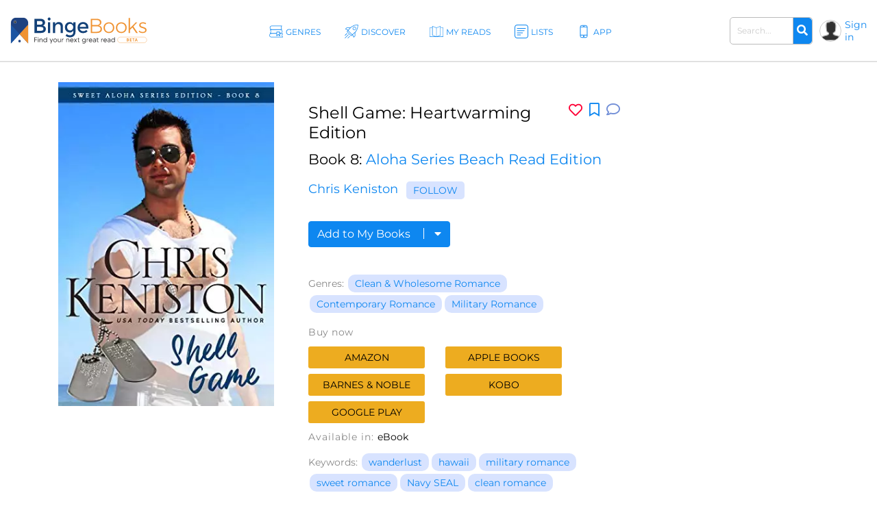

--- FILE ---
content_type: text/html; charset=UTF-8
request_url: https://bingebooks.com/book/shell-game-heartwarming-edition
body_size: 30347
content:
<!DOCTYPE html>
<html lang="en">

<head>
    <meta charset="utf-8"/>    <meta name="viewport" content="width=device-width, initial-scale=1" />

    <title>Shell Game: Heartwarming Edition by Chris Keniston</title>

    
    <link rel="canonical" href="https://bingebooks.com/book/shell-game-heartwarming-edition"/>

    <!-- Schema Markup for Facebook -->
    <meta name="pinterest-rich-pin" content="true" />
    <meta name="p:domain_verify" content=""/>
    <meta property="og:type" content="product" />
    <meta property="og:title" content="Shell Game: Heartwarming Edition by Chris Keniston" />
    <meta property="og:description" content="This warmhearted sweet read will draw readers in and keep them flipping to the last romantic page. Nancy Naigle, USA TODAY Bestselling Author on Aloha Texas: Closed Door Edition. Chris Keniston never disappoints! Readers will adore Aloha" />
    <meta property="og:url" content="https://bingebooks.com/book/shell-game-heartwarming-edition" />
    <meta property="og:site_name" content="BingeBooks" />

    <meta property="og:image" content="https://bingebooks.com/files/books/photo/605db4c1d93ad/thumb2_B079M4VWBL.webp?ext=jpg">
    <meta property="og:image:secure_url" content="https://bingebooks.com/files/books/photo/605db4c1d93ad/thumb2_B079M4VWBL.webp?ext=jpg">
    <meta property="og:image:url" content="https://bingebooks.com/files/books/photo/605db4c1d93ad/thumb2_B079M4VWBL.webp?ext=jpg">
    <meta property="og:image:image_url" content="https://bingebooks.com/files/books/photo/605db4c1d93ad/thumb2_B079M4VWBL.webp?ext=jpg">
    <meta property="og:image:width" content="200">
    <meta property="og:image:height" content="200">
    <meta property="og:image:alt" content="Shell Game: Heartwarming Edition by Chris Keniston">
    <meta property="og:image:type" content="image/jpeg">


    <!-- Twitter Card data -->
    <meta name="twitter:card" content="summary" />
    <meta name="twitter:title" content="Shell Game: Heartwarming Edition by Chris Keniston" />
    <meta name="twitter:description" content="This warmhearted sweet read will draw readers in and keep them flipping to the last romantic page. Nancy Naigle, USA TODAY Bestselling Author on Aloha Texas: Closed Door Edition. Chris Keniston never disappoints! Readers will adore Aloha" />
    <meta name="twitter:site" content="@realbingebooks" />
    <meta name="twitter:image" content="https://bingebooks.com/files/books/photo/605db4c1d93ad/thumb2_B079M4VWBL.webp?ext=jpg" />

    <meta name="elastic_image" class="elastic" content="https://bingebooks.com/files/books/photo/605db4c1d93ad/thumb2_B079M4VWBL.webp?ext=jpg" />
    <meta name="elastic_author" class="elastic" content="Chris Keniston" />

    <meta name="description" content="This warmhearted sweet read will draw readers in and keep them flipping to the last romantic page. Nancy Naigle, USA TODAY Bestselling Author on Aloha Texas: Closed Door Edition. Chris Keniston never disappoints! Readers will adore Aloha" />


    <script type="application/ld+json">
{"@context" : "http://schema.org",
 "@type" : "Product",
  "name" : "Shell Game: Heartwarming Edition by Chris Keniston",
  "url" : "https://bingebooks.com/book/shell-game-heartwarming-edition",
  "image": "https://bingebooks.com/files/books/photo/605db4c1d93ad/thumb2_B079M4VWBL.webp?ext=jpg" }
</script>

    <link href="/favicon.ico" type="image/x-icon" rel="icon"/><link href="/favicon.ico" type="image/x-icon" rel="shortcut icon"/>
    <style>
        @-webkit-keyframes animatetop{0%{top:-300px;opacity:0}to{top:0;opacity:1}}@keyframes animatetop{0%{top:-300px;opacity:0}to{top:0;opacity:1}}*,::after,::before{box-sizing:border-box}html{font-family:sans-serif;line-height:1.15;-webkit-text-size-adjust:100%}header{display:block}body{margin:0;font-family:-apple-system,BlinkMacSystemFont,"Segoe UI",Roboto,"Helvetica Neue",Arial,"Noto Sans",sans-serif,"Apple Color Emoji","Segoe UI Emoji","Segoe UI Symbol","Noto Color Emoji";font-size:1rem;text-align:left;background-color:#fff}h1,h2,h4,p,ul{margin-top:0}p,ul{margin-bottom:1rem}ul ul{margin-bottom:0}b{font-weight:600}a{text-decoration:none;background-color:transparent;color:#0e87f0}img,svg{vertical-align:middle}img{border-style:none;max-width:100%}svg{overflow:hidden}label{display:inline-block;margin-bottom:.5rem}button{border-radius:0;text-transform:none}button,input{margin:0;font-family:inherit;font-size:inherit;line-height:inherit;overflow:visible}[type=submit],button{-webkit-appearance:button}[type=submit]::-moz-focus-inner,button::-moz-focus-inner{padding:0;border-style:none}input[type=checkbox]{box-sizing:border-box;padding:0}::-webkit-file-upload-button{font:inherit;-webkit-appearance:button}.h2{font-weight:500;line-height:1.2}.h2,h1,h2,h4{margin-bottom:.5rem}h1{font-size:2.5rem}.h2,h2{font-size:2rem}h4{font-size:1.5rem}.container{width:100%;padding-right:15px;padding-left:15px;margin-right:auto;margin-left:auto}.col,.col-1,.col-10,.col-11,.col-12,.col-2,.col-3,.col-4,.col-5,.col-6,.col-7,.col-8,.col-9,.col-auto,.col-lg,.col-lg-1,.col-lg-10,.col-lg-11,.col-lg-12,.col-lg-2,.col-lg-3,.col-lg-4,.col-lg-5,.col-lg-6,.col-lg-7,.col-lg-8,.col-lg-9,.col-lg-auto,.col-md,.col-md-1,.col-md-10,.col-md-11,.col-md-12,.col-md-2,.col-md-3,.col-md-4,.col-md-5,.col-md-6,.col-md-7,.col-md-8,.col-md-9,.col-md-auto,.col-sm,.col-sm-1,.col-sm-10,.col-sm-11,.col-sm-12,.col-sm-2,.col-sm-3,.col-sm-4,.col-sm-5,.col-sm-7,.col-sm-8,.col-sm-9,.col-sm-auto,.col-xl,.col-xl-1,.col-xl-10,.col-xl-11,.col-xl-12,.col-xl-2,.col-xl-3,.col-xl-4,.col-xl-5,.col-xl-6,.col-xl-7,.col-xl-8,.col-xl-9,.col-xl-auto{position:relative;width:100%;padding-right:15px;padding-left:15px}.col-6{-ms-flex:0 0 50%;flex:0 0 50%;max-width:50%}@media (min-width:768px){.col-md-3{-ms-flex:0 0 25%;flex:0 0 25%;max-width:25%}}@media (min-width:992px){.col-lg-2{-ms-flex:0 0 16.666667%;flex:0 0 16.666667%;max-width:16.666667%}.col-lg-6{-ms-flex:0 0 50%;flex:0 0 50%;max-width:50%}}@media (min-width:576px){.container{max-width:540px}}@media (min-width:768px){.container{max-width:720px}}@media (min-width:992px){.container{max-width:960px}}@media (min-width:1200px){.container{max-width:1140px}}.row{display:-ms-flexbox;display:flex;-ms-flex-wrap:wrap;flex-wrap:wrap;margin-right:-15px;margin-left:-15px}.col-sm-6{position:relative;width:100%;padding-right:15px;padding-left:15px}@media (min-width:576px){.col-sm-6{-ms-flex:0 0 50%;flex:0 0 50%;max-width:50%}}.form-control{display:block;width:100%;height:calc(1.5em + .75rem + 2px);padding:.375rem .75rem;font-size:1rem;font-weight:400;line-height:1.5;color:#495057;background-color:#fff;background-clip:padding-box;border:1px solid #ced4da;border-radius:.25rem}.form-control::-ms-expand{background-color:transparent;border:0}.form-control::-webkit-input-placeholder{color:#6c757d;opacity:1}.form-control::-moz-placeholder{color:#6c757d;opacity:1}.form-control:-ms-input-placeholder{color:#6c757d;opacity:1}.form-control::-ms-input-placeholder{color:#6c757d;opacity:1}.form-group{margin-bottom:1rem}.form-check-input{position:absolute;margin-top:.3rem;margin-left:-1.25rem}.form-check-label{margin-bottom:0}.btn{display:inline-block;font-weight:400;color:#212529;text-align:center;vertical-align:middle;background-color:transparent;border:1px solid transparent;padding:.375rem .75rem;font-size:1rem;line-height:1.5;border-radius:.25rem}.input-group{position:relative;display:-ms-flexbox;display:flex;-ms-flex-wrap:wrap;flex-wrap:wrap;-ms-flex-align:stretch;align-items:stretch;width:100%}.input-group>.form-control{position:relative;-ms-flex:1 1 auto;flex:1 1 auto;width:1%;margin-bottom:0}.input-group>.form-control:not(:last-child){border-top-right-radius:0;border-bottom-right-radius:0}.input-group-append{display:-ms-flexbox;display:flex;margin-left:-1px}.close{float:right;font-size:1.5rem;font-weight:700;line-height:1;color:#000;text-shadow:0 1px 0 #fff;opacity:.5}button.close{padding:0;background-color:transparent;border:0;-webkit-appearance:none;-moz-appearance:none;appearance:none}.modal{outline:0}.modal-dialog{position:relative;width:auto;margin:.5rem}.modal-content,.modal-header{display:-ms-flexbox;display:flex}.modal-content{position:relative;-ms-flex-direction:column;flex-direction:column;width:100%;background-color:#fff;background-clip:padding-box;border:1px solid rgba(0,0,0,.2);border-radius:.3rem;outline:0}.modal-header{-ms-flex-align:start;align-items:flex-start;-ms-flex-pack:justify;justify-content:space-between;padding:1rem;border-bottom:1px solid #dee2e6;border-top-left-radius:.3rem;border-top-right-radius:.3rem}.modal-header .close{padding:1rem;margin:-1rem -1rem -1rem auto}.modal-body{position:relative;-ms-flex:1 1 auto;flex:1 1 auto;padding:1rem}@media (min-width:576px){.modal-dialog{max-width:500px;margin:1.75rem auto}}@media (min-width:992px){.modal-lg{max-width:800px}}.d-none{display:none!important}.d-flex{display:-ms-flexbox!important;display:flex!important}.justify-content-between{-ms-flex-pack:justify!important;justify-content:space-between!important}.align-items-center{-ms-flex-align:center!important;align-items:center!important}.position-relative{position:relative!important}.w-75{width:75%!important}.w-100{width:100%!important}.mb-0{margin-bottom:0!important}.pt-0{padding-top:0!important}.pt-4{padding-top:1.5rem!important}.text-right{text-align:right!important}.text-center{text-align:center!important}.font-weight-bold{font-weight:700!important}.fa,.far{-moz-osx-font-smoothing:grayscale;-webkit-font-smoothing:antialiased;display:inline-block;font-style:normal;font-variant:normal;text-rendering:auto;line-height:1;font-family:'Font Awesome 5 Free'}.far{font-weight:400}.fa-arrow-alt-circle-up:before{content:"\f35b"}.fa-external-link-alt:before{content:"\f35d"}.fa-search:before{content:"\f002"}.fa-times:before{content:"\f00d"}@font-face{font-family:'Font Awesome 5 Brands';font-style:normal;font-weight:400;font-display:block;src:url(../fonts/fontawesome/webfonts/fa-brands-400.eot);src:url(../fonts/fontawesome/webfonts/fa-brands-400.eot?#iefix) format("embedded-opentype"),url(../fonts/fontawesome/webfonts/fa-brands-400.woff2) format("woff2"),url(../fonts/fontawesome/webfonts/fa-brands-400.woff) format("woff"),url(../fonts/fontawesome/webfonts/fa-brands-400.ttf) format("truetype"),url(../fonts/fontawesome/webfonts/fa-brands-400.svg#fontawesome) format("svg")}@font-face{font-family:'Font Awesome 5 Free';font-style:normal;font-weight:400;font-display:block;src:url(../fonts/fontawesome/webfonts/fa-regular-400.eot);src:url(../fonts/fontawesome/webfonts/fa-regular-400.eot?#iefix) format("embedded-opentype"),url(../fonts/fontawesome/webfonts/fa-regular-400.woff2) format("woff2"),url(../fonts/fontawesome/webfonts/fa-regular-400.woff) format("woff"),url(../fonts/fontawesome/webfonts/fa-regular-400.ttf) format("truetype"),url(../fonts/fontawesome/webfonts/fa-regular-400.svg#fontawesome) format("svg")}@font-face{font-family:'Font Awesome 5 Free';font-style:normal;font-weight:900;font-display:block;src:url(../fonts/fontawesome/webfonts/fa-solid-900.eot);src:url(../fonts/fontawesome/webfonts/fa-solid-900.eot?#iefix) format("embedded-opentype"),url(../fonts/fontawesome/webfonts/fa-solid-900.woff2) format("woff2"),url(../fonts/fontawesome/webfonts/fa-solid-900.woff) format("woff"),url(../fonts/fontawesome/webfonts/fa-solid-900.ttf) format("truetype"),url(../fonts/fontawesome/webfonts/fa-solid-900.svg#fontawesome) format("svg")}.fa{font-weight:900}@font-face{font-family:"Font Awesome 5 Pro Regular";font-style:normal;font-weight:400;font-display:auto;src:url(../fonts/fa-regular-400.eot);src:url(../fonts/fa-regular-400.eot?#iefix) format("embedded-opentype"),url(../fonts/fa-regular-400.woff2) format("woff2"),url(../fonts/fa-regular-400.woff) format("woff"),url(../fonts/fa-regular-400.ttf) format("truetype"),url(../fonts/fa-regular-400.svg#fontawesome) format("svg")}.fa-arrow-circle-right,.fa-chevron-double-right,.far.fa-chevron-left,.far.fa-chevron-right,body,p{font-family:"Font Awesome 5 Pro Regular";font-weight:400}body,p{font-family:Montserrat,sans-serif;color:#000;font-size:16px}.fa-chevron-left:before{content:"\f053"}.fa-chevron-right:before{content:"\f054"}.fa-arrow-circle-right:before{content:"\f0a9"}.fa-chevron-double-right:before{content:"\f324"}body{font-style:normal;line-height:normal;overflow-x:hidden;width:100%}p{line-height:1.6;margin-bottom:15px}:focus{outline:0}.btn-primary{color:#fff;background-color:#0e87f0;border-color:#0e87f0}.content{min-height:calc(100vh - 330px);padding:0;position:relative}@media (min-width:1600px){.container{width:100%;max-width:1230px}}h1,h2,h4{color:#000;font-weight:600;font-family:Montserrat,sans-serif;line-height:normal}h1{font-size:48px}h2{font-size:32px}h4{font-size:24px}header.header{border-bottom:1px solid #d7d7d7;padding:0 15px;box-shadow:0 1px 1px rgba(215,215,215,.44)}.main-header .overlay{width:100%}.main-header .main-nav-block{width:100%;padding:0 10px 0 20px}.main-header .left-side,.main-header .right-side{min-width:18.7%}.main-header .right-side,.main-nav{display:flex;align-items:center;justify-content:flex-end}.main-nav{list-style:none;margin:0;padding:0;justify-content:center}.main-nav>li+li{margin-left:30px}.main-nav .sub-menu a,.main-nav>li>a{font-size:12px;font-weight:500;display:block}.main-nav>li>a{color:#0e87f0;letter-spacing:1px;padding:39px 13px 35px 30px;text-transform:uppercase}.main-nav>li>a svg{width:26px;height:26px;position:absolute;top:32px;left:0}.main-nav>li>a span,.main-nav>li>a svg{display:inline-block}.main-nav>li>a path{fill:#0e87f0}.main-nav .menu-item-has-children,.main-nav>li>a{position:relative}.main-nav .sub-menu{display:none;position:absolute;top:100%;left:15px;background:rgba(41,72,115,.9);list-style:none;padding:15px 0;z-index:5;min-width:145px}.logo{display:block}.main-nav .sub-menu a{white-space:nowrap;color:#fff;text-transform:none;padding:8px 18px}.main-nav .sub-menu:before{content:'';position:absolute;top:-11px;display:block;width:0;height:0;border-style:solid;border-width:0 11.5px 11px;border-color:transparent transparent rgba(42,76,106,.85);left:0}.logo img{max-width:100%;max-height:65px}.user-block .user-icon{border-radius:50%;overflow:hidden;width:20px;height:20px;min-width:20px;background:url(/img/default_avatar.webp) no-repeat;background-size:cover;margin-right:5px;border:1px solid #ccc}.user-block .unlogged{font-weight:500;font-size:14px}.user-block{display:flex;align-items:center}.header-search{display:inline-block;margin-right:20px}.header-search .form-group{margin-bottom:0}.header-search .input-group{flex-wrap:nowrap}.header-search .search-field{font-size:13px;font-weight:600;padding:10px 17px;border-radius:5px;border:1px solid #bbb;color:#666;height:auto}.header-search .input-group-append{border-radius:5px;border-top-left-radius:0;border-bottom-left-radius:0;border:1px solid #bbb;border-left:0}.header-search button{border:0;border-top-right-radius:5px;border-bottom-right-radius:5px;background-color:#0e87f0;color:#fff}.modal,.signin-div #loginform .form-check-label:before{display:none}.modal{position:fixed;z-index:11;padding-top:20px;left:0;top:0;width:100%;height:100%;overflow:auto;background-color:#000;background-color:rgba(0,0,0,.4)}.modal .modal-content{position:relative;margin:auto;padding:0;border:1px solid #0e87f0;box-shadow:0 4px 8px 0 rgba(0,0,0,.2),0 6px 20px 0 rgba(0,0,0,.19);-webkit-animation-name:animatetop;-webkit-animation-duration:.4s;animation-name:animatetop;animation-duration:.4s;border-radius:10px}.modal>.modal-dialog{max-height:calc(100vh - 40px);height:100%}.modal .close{color:#fff;float:right;font-size:14px;font-weight:400;text-shadow:none;opacity:.7}.modal .close i{font-size:20px;opacity:1;vertical-align:middle;margin-left:5px}.modal .modal-header{padding:17px 16px;background-color:#0e87f0;color:#fff}.modal .modal-body{padding:2px 16px 10px;max-height:calc(100vh - 130px);overflow:hidden;overflow-y:scroll}.books-carousel-block{padding-top:30px;padding-bottom:27px;margin-bottom:65px}.carousel-header-title{margin-bottom:15px;padding:4px 12px;display:inline-block;font-size:24px}.carousel-header-title a span{font-size:18px;line-height:29px;font-weight:600}.slick-slider .sl-arr{position:absolute;top:50%;font-size:67px;color:#aaa;margin-top:-45px}.slick-slider .sl-next{right:-45px}.slick-slider .sl-prev{left:-45px}.homeslider{height:625px;overflow:hidden;max-height:650px}.homeslider .slick-slide{height:625px;display:flex;max-height:700px;position:relative;align-items:flex-end;padding:0 0 60px 218px;background-repeat:no-repeat;background-size:cover;background-position:center;width:100vw}@media (max-width:992px){.homeslider{height:60vh!important}.homeslider .slick-slide{height:60vh;min-height:350px;max-height:600px}}@media (max-width:767px){.homeslider{height:60vh!important}.homeslider .slick-slide{padding:30px;height:60vh;min-height:350px;max-height:550px}}.homeslider.slick-slider .sl-arr{z-index:10;visibility:hidden}.homeslider.slick-slider .sl-next{right:15px}.homeslider.slick-slider .sl-prev{left:15px}.slick-slide .slick-slide-image-bg{display:block;background-position:center bottom;background-size:contain;background-repeat:no-repeat;height:270px;background-image:url(img/no-image.webp)}.slick-slider{margin:0 -10px}.slick-slider .slick-track{display:flex;justify-content:space-between}.slick-slider .slick-slide{text-align:center;margin:0 10px;height:auto}.cats-navi-list div.cats-navi-item,.slick-slide{float:left;height:100%;min-height:1px}.hover-wrapper a,.slick-slider .slick-slide a{display:block;overflow:hidden}.hover-wrapper{height:100%;max-height:275px;position:relative;min-height:225px}.hover-wrapper a{height:100%}.books-carousel.slick-slider{margin-bottom:0}.signin-div form{padding:20px 20px 0}.signin-div #loginform input[type=password]{font-size:14px;width:100%;padding:5px 13px;margin:2px 6px 16px 0;box-shadow:inset 0 1px 2px rgba(0,0,0,.07);height:40px}.signin-div #loginform .button{background:#edac20;border:0;color:#000;height:40px;padding:0 20px;font-size:16px;text-transform:uppercase;font-weight:500;border-radius:.25rem}.signin-div .login-submit{text-align:right;margin-bottom:20px}.signin-div .login-remember{float:left;font-size:12px;line-height:22px;padding-left:20px;padding-top:10px}.login-social{padding:0 20px}.login-social a{display:flex;height:50px;align-items:center;border-radius:.25rem;padding:0 13px;margin-bottom:28px}.login-social a img{margin-right:13px}.login-google{background:#5485ec}.login-social a span{color:#fff;font-size:16px}.modal .register-modal,.modal .signin-modal{position:relative;margin:auto;box-shadow:0 4px 8px 0 rgba(0,0,0,.2),0 6px 20px 0 rgba(0,0,0,.19);-webkit-animation-name:animatetop;-webkit-animation-duration:.4s;animation-name:animatetop;animation-duration:.4s;background:#fff;overflow:hidden}.modal .signin-modal{padding:0;width:335px}.modal .register-modal{width:395px;padding:25px 30px}.slider-inner{text-align:center;background:rgba(0,0,0,.4);width:500px;padding:22px 15px 36px}.slider-inner .h2{font-size:48px;letter-spacing:-1px;color:#fff;margin:0}.slider-inner p{font-size:28px;letter-spacing:-1px;color:#fff;font-weight:500}.slider-inner a.slider-link{border-radius:10px;background:#fff;font-size:16px;padding:9px 10px;border:1px solid #0e87f0;width:240px;text-align:center;font-weight:600;margin:20px auto auto}.homebanner .registration-form{position:absolute;right:248px;top:0;height:calc(100% - 76px);background:#fff;margin:38px 0;width:395px;padding:25px 30px}.registration-form-title{font-size:18px;line-height:1.3}.registration-form img,.signin-modal img{max-width:130px}.divider-span{display:block;width:100%;border-top:1px solid #666;margin:30px 0}.divider-span span{background:#fff;margin:-8px auto 0;display:block;width:27px;padding:0 7px;font-size:12px}.registration-form .button{background:#edac20;border:0;color:#000;height:49px;font-size:18px;text-transform:uppercase;font-weight:500;border-radius:.25rem;width:100%;margin:20px 0 30px}.registration-form .button i{font-size:17px;margin-left:7px}.signing-privacy{font-size:12px}.form-check-label{padding-left:10px}.form-check-label:before{content:'';position:absolute;left:0;top:0;width:17px;height:17px;border:1px solid #666;display:block;background:#d8e3ff}@media (max-width:1600px){.main-nav>li>a{letter-spacing:0;padding:39px 5px 35px 30px}.header-search{margin-right:10px;width:160px}}@media (max-width:1440px){.main-header .left-side,.main-header .right-side{min-width:16%}h1{font-size:42px}.main-nav>li>a svg{width:20px;height:20px;top:36px}.main-nav>li>a{padding:39px 5px 35px 24px}.homeslider .slick-slide{padding:0 0 50px 100px}.slider-inner{width:430px}.slider-inner p{font-size:24px}.slider-inner .h2{font-size:40px}.homebanner .registration-form{right:160px}}@media (max-width:1280px){.main-nav>li>a:before{width:18px;height:18px;margin-right:3px}.user-block .user-icon{width:32px;height:32px;min-width:32px}.header-search .search-field{font-size:12px;padding:10px}.homeslider .slick-slide{padding:0 0 50px 50px}.homebanner .registration-form{right:80px}}@media (max-width:1199px){.container{max-width:100%;padding-right:30px;padding-left:30px}.main-nav>li>a svg{display:none}.main-nav li a{padding:39px 5px 35px}.main-header .right-side{min-width:20%}.main-nav .sub-menu{left:0}.carousel-header-title,h4{font-size:22px}.modal .modal-content{width:90%}.homebanner .registration-form{right:50px}}@media (max-width:992px){.slider-inner{max-width:430px;margin:auto;width:100%}.slider-inner .h2{font-size:30px}.slider-inner p{font-size:20px}.header-search{width:210px}.logo img{max-width:210px}header.header{padding:5px 15px}.main-nav{display:none}.navBurger{position:relative;display:inline-block;box-sizing:border-box;background-clip:content-box;width:30px;height:24px;border-top:11px solid transparent;border-bottom:11px solid transparent;z-index:6;order:1;right:10px;background:#000;-webkit-transform:rotate(0);transform:rotate(0)}.navBurger:before,.overlay{width:100%}.navBurger:after,.navBurger:before{background:#000;-webkit-transform:rotate(0);transform:rotate(0);content:"";position:absolute;height:2px;right:0;will-change:rotate}.navBurger:before{top:-10px}.navBurger:after{bottom:-10px;width:90%}.overlay{position:fixed;background:#0e87f0;top:0;right:0;height:100%;opacity:0;-webkit-transform-origin:right top;transform-origin:right top;-webkit-transform:scale(0);transform:scale(0);visibility:hidden;overflow:scroll;z-index:5}.main-nav-block{position:absolute;text-align:right;right:15px;top:75px;padding:0}.main-nav-block ul{list-style:none;padding:0;margin:0 auto;display:block;position:relative;height:100%}.main-nav-block .main-nav li{display:block;position:relative;opacity:0;width:100%;text-align:center}.main-nav-block .main-nav li a{display:inline-block;font-size:18px;padding:9px 0 5px 40px;margin:0 0 8px;color:#fff}.main-nav-block .main-nav li .sub-menu a{margin:0}.main-nav .sub-menu{position:relative;background:0 0;display:block;padding:0 0 10px}.main-nav .sub-menu:before{content:none}.user-block .user-icon{width:35px;height:35px}.homebanner .registration-form{position:relative;right:0;top:0;height:auto;margin:38px auto;border:1px solid #888}}@media (max-width:767px){.container{padding-right:15px;padding-left:15px}.logo{max-width:210px}.main-header{flex-wrap:wrap}header.header{padding:7px 10px}.navBurger{order:0}.main-header .right-side{width:100%;justify-content:space-between;margin-top:5px}.header-search .search-field{padding:5px 10px}.login-social a span{font-size:14px}h1{font-size:32px}.slick-slider .slick-slide{margin:0 4px}.slider-inner{max-width:430px;margin:auto;width:100%}.homebanner .registration-form{max-width:90%;padding:25px 20px}.slider-inner .h2{font-size:30px}.slider-inner p{font-size:20px}}.notifications-sidebar{position:absolute;top:10px;right:5px;background:#fff;width:360px;height:95%;padding:20px 10px;border-left:1px solid #d7d7d7;z-index:1;overflow:hidden}.notifications-header{position:relative;padding-bottom:10px;margin-bottom:15px;border-bottom:1px solid #d7d7d7}.notifications-header .action-links{display:inline-block;position:absolute;top:0;right:0}.notifications-header .action-links a{margin-left:5px;color:#ccc;vertical-align:bottom}.notifications-header .action-links .fa,.notifications-header .action-links .fa-times{font-size:24px}.notifications-header .action-links .notifications-clear{color:#333}.notifications-content{max-height:100%;overflow:hidden;overflow-y:auto}.go-to-top{position:fixed;bottom:40px;right:40px;font-size:48px}.category-header{height:60vh;max-height:650px;padding-left:11.5%;display:flex;align-items:center;background-repeat:no-repeat;background-size:cover;background-position:center}.category-header-inner{background:rgba(0,0,0,.4);width:500px;max-width:40%;padding:22px 15px 36px}.category-header-inner h1,.page-title h1,.page-title h2,h1.page-title{padding-bottom:30px;font-size:36px;font-weight:500;text-align:center}.category-header-inner h2{font-size:28px;letter-spacing:-1px;font-weight:500;margin-bottom:20px;color:#fff}.category-header-inner h1{color:#fff}.category-header-inner .description{color:#fff;font-size:18px}@media (max-width:1200px){.category-header{height:50vh;max-height:500px}.category-header-inner{max-width:60%}}@media (max-width:920px){.category-header{height:50vh;max-height:500px}}@media (max-width:767px){.category-header,.category-header.video-bg{height:50vh;max-height:500px}.category-header-inner{max-width:100%}}.cats-navi-list{height:125px;overflow:hidden}.cats-navi-list div.cats-navi-item{text-align:center;margin:0 10px 25px}.fa-cats{margin-bottom:40px;max-height:34px;overflow:hidden}.fa-row{max-width:1040px;margin:0 auto 50px}.fa-img-box{border-radius:50%;display:block;overflow:hidden;width:170px;height:170px;margin:20px auto;background-size:cover;background-repeat:no-repeat;border:1px solid #ccc}.fa-img-box img{transition:all .3s ease-in-out;width:100%;height:auto}.fa-img-box:hover img{opacity:.9;transform:scale(1.03)}.fa-item{text-align:center;margin-bottom:20px}.fa-name,.fa-position{width:100%;display:inline-block;text-align:center}.fa-name{color:#0e87f0;font-weight:600;font-size:17px}.fa-position{font-size:12px;margin-bottom:5px}.books-tiles-bg-image{background-repeat:no-repeat;background-size:contain;background-position:bottom}.mt-3,.my-3{margin-top:1rem!important}.mb-4,.my-4{margin-bottom:1.5rem!important}.mb-5,.my-5{margin-bottom:3rem!important}.breadcrumbs{font-size:20px}.text-muted{color:#6c757d!important}.page-title{padding-bottom:20px}.subcategory-row{margin-right:-10px;margin-left:-10px}.subcategory-row>div{margin-bottom:35px;padding:0 10px 20px}.boxsets-img-box .preorder-label,.hover-wrapper .preorder-label,.series-books .preorder-label{display:block;position:absolute;bottom:10%;text-transform:uppercase;background-color:#aa1111dd;color:#fff;text-align:center;width:100%;padding:10px 0}.book-sub-icons{display:flex;flex-direction:row;justify-content:center}.book-sub-icons .book-binge-icon{margin-right:7px}.book-sub-icons .book-binge-icon::before{content:url(/img/sample-icon.svg);display:inline-block;width:24px;height:40px}.book-sub-icons .book-binge-icon img,.book-sub-icons .book-binge-icon svg{height:40px}.book-sub-icons .book-binge-icon svg .st2{fill:#037fde!important}.book-sub-icons .book-2prices-icon,.book-sub-icons .book-price-icon{margin-right:7px;font-size:17px;font-weight:400;padding-top:7px;padding-bottom:4px}.book-sub-icons .book-2prices-icon{padding-top:0!important;padding-bottom:0!important}
    </style>

    <link rel="preload" href="/css/style.min.css?v=1.0.0.4.521" as="style" onload="this.onload=null;this.rel='stylesheet'">
    <noscript><link rel="stylesheet" href="/css/style.min.css?v=1.0.0.4.521"></noscript>
    <link rel="stylesheet" href="/css/../inspinia/css/plugins/blueimp/css/blueimp-gallery.min.css"/><link rel="stylesheet" href="/css/../js/scrollbar-plugin/jquery.mCustomScrollbar.min.css"/>
    <script>
        let isMobile = false;
        let lazySliders = [];
    </script>

    <script src="/js/jquery-3.4.1.min.js"></script>
    
            
        <script>
           $(document).ready(function() {
               userInteractionEventsList.forEach(eventName => {
                   window.addEventListener(eventName, loadMetricsHead, {passive: true});
               });
           });
        </script>
    </head>

<body>
    <script>
        let FBAppID = '349301192780392';

        $(document).ready(function() {
            userInteractionEventsList.forEach(eventName => {
                window.addEventListener(eventName, loadMetricsBodyTop, {passive: true});
            });
        });
    </script>

<header class="header">
    <div class="main-header d-flex align-items-center justify-content-between">
        <div class="left-side">
            <a href="/" class="logo" title="Find your next great read" >
                <img src="/img/bingebooks-logo.svg" alt="Find your next great read" width="220" height="43"/>            </a>
        </div>
        <div class="overlay">
            <div class="main-nav-block">
                <ul id="menu-main-header-menu" class="main-nav">
                    
                    <li class="menu-item-has-children ">
                        <a href="/genres" title="Genres">
                            <svg xmlns="http://www.w3.org/2000/svg" viewBox="0 0 57.39 49.09" height="26px" width="26px">
                                <path fill="#0e87f0" d="M57.21,47.53c-3.45-5.11-3.47-9.47,0-13.72a1,1,0,0,0-.78-1.62H50.48a8.38,8.38,0,0,0,0-15.28h2a1,1,0,0,0,.87-.51,1,1,0,0,0,0-1c-3.11-5.14-3.12-9.53,0-13.81A1,1,0,0,0,52.44,0h-42A8.44,8.44,0,0,0,6.8,16.09H4a1,1,0,0,0-.81,1.59c3.13,4.28,3.12,8.66,0,13.8a1,1,0,0,0,0,1A1,1,0,0,0,4,33H5.37A8.44,8.44,0,0,0,0,40.64c0,4.66,4.19,8.45,9.34,8.45H56.39a1,1,0,0,0,.88-.53A1,1,0,0,0,57.21,47.53ZM3.94,8.45A6.47,6.47,0,0,1,10.4,2H50.62c-2.26,4-2.22,8.29.12,12.91H10.4A6.47,6.47,0,0,1,3.94,8.45Zm1.9,9.64h41a6.46,6.46,0,1,1,0,12.91H45V26.8a1.22,1.22,0,0,0-1.21-1.22H31.06a1.22,1.22,0,0,0-1.21,1.22V31H5.71C8.1,26.38,8.14,22.13,5.84,18.09ZM42.52,28V40.16L38.25,36a1.21,1.21,0,0,0-1.7,0l-4.27,4.18V28ZM9.34,47.09c-4,0-7.34-2.89-7.34-6.45s3.29-6.45,7.34-6.45H29.85v8.87a1.2,1.2,0,0,0,.68,1.09v.18l.12-.13a1.21,1.21,0,0,0,1.26-.27l5.49-5.38,5.49,5.38a1.22,1.22,0,0,0,1.26.27l.12.13v-.18A1.2,1.2,0,0,0,45,43.06V34.19h9.5c-2.46,4-2.42,8.33.14,12.9Z"/>
                            </svg>
                                                <span>Genres</span></a>
                        <ul class="sub-menu">
                                        <li><a href="/genres/romance" title="Romance">Romance</a></li>
            <li><a href="/genres/thrillers" title="Thrillers">Thrillers</a></li>
            <li><a href="/genres/mystery" title="Mystery">Mystery</a></li>
            <li><a href="/genres/fantasy" title="Fantasy">Fantasy</a></li>
            <li><a href="/genres/science-fiction" title="Science Fiction">Science Fiction</a></li>
            <li><a href="/genres/general-fiction" title="General Fiction">General Fiction</a></li>
            <li><a href="/genres/young-adult" title="Young Adult">Young Adult</a></li>
            <li><a href="/genres/horror" title="Horror">Horror</a></li>
        <li><a href="/all-genres" title="all-genres">All genres</a></li>

                        </ul>
                    </li>

                    
                    <li class="menu-item-has-children ">
                        <a href="/discover" title="Discover">
                            <svg xmlns="http://www.w3.org/2000/svg" viewBox="0 0 52.19 53.62" height="26px" width="26px">
                                <path fill="#0E87F0" d="M24.91,44.4a1,1,0,0,1-.7-.29L8.08,28a1,1,0,0,1,0-1.37L20.33,12.7a36.53,36.53,0,0,1,5.51-5.18A37.61,37.61,0,0,1,50.47.06l.68,0a1,1,0,0,1,.94,1l0,.68a37.61,37.61,0,0,1-7.46,24.63,37,37,0,0,1-5.18,5.51L25.58,44.15A1,1,0,0,1,24.91,44.4ZM10.16,27.23,25,42l13.2-11.67a35.12,35.12,0,0,0,4.91-5.21A35.6,35.6,0,0,0,50.15,2,35.6,35.6,0,0,0,27,9.12,34.63,34.63,0,0,0,21.83,14Z"/><path d="M12.85,22.71a.94.94,0,0,1-.43-.1L2.28,17.74A1,1,0,0,1,2,16.13l4.6-4.59a1,1,0,0,1,.67-.3l14.63-.47a1,1,0,0,1,1,1,1,1,0,0,1-1,1l-14.24.46L4.42,16.55l8.86,4.26a1,1,0,0,1-.43,1.9Z"/>
                                <path fill="#0E87F0" d="M37.32,21.61a6.74,6.74,0,1,1,4.76-2h0A6.72,6.72,0,0,1,37.32,21.61Zm0-11.47a4.73,4.73,0,1,0,3.35,1.38A4.71,4.71,0,0,0,37.32,10.14Zm4.06,8.79h0Z"/>
                                <path fill="#0E87F0" d="M29.11,40.65a1,1,0,0,1-.71-.29L11.81,23.76a1,1,0,1,1,1.41-1.41L29.81,38.94a1,1,0,0,1-.7,1.71Z"/>
                                <path fill="#0E87F0" d="M35,50.14h-.16a1,1,0,0,1-.74-.56L29.25,39.44a1,1,0,1,1,1.8-.87l4.25,8.87,3.33-3.33.46-14.23a1,1,0,0,1,1-1h0a1,1,0,0,1,1,1l-.47,14.63a1,1,0,0,1-.29.68l-4.6,4.6A1,1,0,0,1,35,50.14Z"/><path  d="M1.06,42.77a1,1,0,0,1-.7-.29,1,1,0,0,1,0-1.41l7.22-7.23a1,1,0,0,1,1.42,0,1,1,0,0,1,0,1.41L1.77,42.48A1,1,0,0,1,1.06,42.77Z"/>
                                <path fill="#0E87F0" d="M11.9,53.62a1,1,0,0,1-.7-.3,1,1,0,0,1,0-1.41l7.23-7.23a1,1,0,0,1,1.41,1.41l-7.23,7.23A1,1,0,0,1,11.9,53.62Z"/>
                                <path fill="#0E87F0" d="M1,53.44a1,1,0,0,1-.71-.29,1,1,0,0,1,0-1.42L13.46,38.56A1,1,0,1,1,14.88,40L1.71,53.15A1,1,0,0,1,1,53.44Z"/>
                            </svg>
                                                        <span>Discover</span></a>
                        <ul class="sub-menu">
                            <li class="menu-item"><a href="/authors" title="Authors">Authors</a></li>
                            <li class="menu-item"><a href="/blog" title="Blog">Blog</a></li>
                            <li class="menu-item"><a href="/pages/bingebook-book-club-author-chats" title="Book Club">Book Club</a></li>

                                                        <li class="menu-item"><a href="/narrators" title="Narrators">Narrators</a></li>
                            <li class="menu-item"><a href="/new-releases" title="New releases">New releases</a></li>
                            <li class="menu-item"><a href="/trending-deals" title="Trending deals">Trending deals</a></li>
                            <li class="menu-item"><a href="/whats-hot" title="What's hot">What's hot</a></li>
                            <li class="menu-item"><a href="/tags" title="Browse by tags">Browse by tags</a></li>

                        </ul>
                    </li>

                    <li class="">
                                                    <a href="#" class="registerModal" data-title="We'd love for you to use this feature!<br>Please log in or register first." title="My reads">
                                <svg xmlns="http://www.w3.org/2000/svg" viewBox="0 0 71.47 56.66" height="26px" width="26px">
                                        <path fill="#0E87F0" d="M70.47,8H57.41V1A1,1,0,0,0,57,.18a1,1,0,0,0-.92-.11L35.59,7.93,15.14.07a1,1,0,0,0-.93.11,1,1,0,0,0-.43.82V8H1A1,1,0,0,0,0,9V55.66a1,1,0,0,0,1,1H35.31l.09,0,.1,0,.09,0,.1,0a1,1,0,0,0,.24,0,1,1,0,0,0,.23,0H70.47a1,1,0,0,0,1-1V9A1,1,0,0,0,70.47,8ZM36.69,9.66l18.72-7.2V47L36.69,54.2ZM15.78,2.46,34.69,9.73V54.27L15.78,47ZM2,10H13.78V47.69a1,1,0,0,0,.64.93l15.69,6H2ZM69.47,54.66H41.07l15.7-6a1,1,0,0,0,.64-.93V10H69.47Z"/>
                                </svg>
                                                                <span>My reads</span>
                            </a>
                                            </li>


                                                                                

                    <li class="">
                        <a href="/lists" title="Lists">
                            <svg xmlns="http://www.w3.org/2000/svg" xmlns:xlink="http://www.w3.org/1999/xlink" x="0px" y="0px" viewBox="0 0 100 100" style="enable-background:new 0 0 100 100;" xml:space="preserve" height="26px" width="26px">
                                 <path fill="#0E87F0" d="M82.2,0.4H17.9C8.3,0.4,0.4,8.3,0.4,17.9v64.2c0,9.6,7.9,17.5,17.5,17.5h64.2
                                        c9.7,0,17.5-7.8,17.6-17.4V17.9C99.7,8.3,91.8,0.4,82.2,0.4z M5.5,82.2V17.9C5.5,11,11,5.5,17.9,5.5h64.2c6.9,0,12.4,5.5,12.5,12.4
                                        v64.3c0,6.8-5.6,12.4-12.4,12.4H17.9C11.1,94.6,5.5,89,5.5,82.2z"/>
                                <path fill="#0E87F0" d="M79.8,24.7H19.7c-1.5,0-2.7,1.2-2.7,2.7s1.2,2.7,2.7,2.7h60.1c1.5,0,2.7-1.2,2.7-2.7
                                        S81.3,24.7,79.8,24.7z"/>
                                <path fill="#0E87F0" d="M70.1,40.9H19.7c-1.5,0-2.7,1.3-2.7,2.7c0,1.5,1.2,2.7,2.7,2.7h50.4c1.5,0,2.7-1.2,2.7-2.7
                                        S71.6,40.9,70.1,40.9z"/>
                                <path fill="#0E87F0" d="M58,57.2H19.7c-1.5,0-2.7,1.3-2.7,2.7c0,1.5,1.2,2.7,2.7,2.7H58c1.5,0,2.7-1.2,2.7-2.7
                                        S59.5,57.2,58,57.2z"/>
                                <path fill="#0E87F0" d="M43.3,72.5H19.7c-1.5,0-2.7,1.2-2.7,2.7s1.2,2.7,2.7,2.7h23.6c1.5,0,2.7-1.2,2.7-2.7
                                        S44.8,72.5,43.3,72.5z"/>
                            </svg>
                                                        <span>Lists</span>
                        </a>
                    </li>

                    
                    <li class="">
                        <a href="/mobile-app" title="Mobile App">
                            <svg width="26" height="26" viewBox="0 0 13 21" fill="none" xmlns="http://www.w3.org/2000/svg">
                                <path fill-rule="evenodd" clip-rule="evenodd" d="M9.58062 0.850006H3.45159C2.76188 0.850781 2.10047 1.12511 1.61278 1.61281C1.12508 2.1005 0.85075 2.76191 0.849976 3.45162V17.5486C0.85075 18.2383 1.12508 18.8995 1.61278 19.3872C2.10047 19.8749 2.76188 20.1492 3.45159 20.15H9.58079C10.2705 20.1492 10.9317 19.8749 11.4194 19.3872C11.9071 18.8995 12.1815 18.2381 12.1822 17.5484V3.45145C12.1815 2.76174 11.9071 2.1005 11.4194 1.61281C10.9317 1.12511 10.2703 0.850781 9.58062 0.850006ZM3.45174 1.76291H9.58047C10.0282 1.76337 10.4576 1.94145 10.7742 2.25806C11.0552 2.5391 11.2271 2.90891 11.2625 3.30162H1.76971C1.80511 2.90891 1.97699 2.5391 2.25803 2.25806C2.57465 1.94143 3.00396 1.76336 3.45174 1.76291ZM1.76288 15.5597V4.21452H11.2693V15.5597H1.76288ZM10.7742 18.742C10.4576 19.0586 10.0282 19.2367 9.58047 19.2371H3.45174C3.00396 19.2367 2.57465 19.0586 2.25803 18.742C1.9414 18.4253 1.76333 17.996 1.76288 17.5482V16.4726H11.2693V17.5482C11.2689 17.996 11.0908 18.4253 10.7742 18.742ZM6.51613 16.7855C6.30463 16.7855 6.09789 16.8482 5.92203 16.9657C5.74618 17.0832 5.60911 17.2502 5.52818 17.4456C5.44724 17.641 5.42606 17.856 5.46733 18.0635C5.50859 18.2709 5.61043 18.4614 5.75998 18.611C5.90954 18.7605 6.10008 18.8624 6.30751 18.9037C6.51495 18.9449 6.72996 18.9237 6.92536 18.8428C7.12076 18.7619 7.28777 18.6248 7.40527 18.4489C7.52277 18.2731 7.58549 18.0663 7.58549 17.8548C7.58549 17.5712 7.47282 17.2992 7.27228 17.0987C7.07174 16.8982 6.79974 16.7855 6.51613 16.7855ZM6.48561 17.7014C6.51596 17.6954 6.54742 17.6985 6.576 17.7103C6.60459 17.7221 6.62903 17.7422 6.64622 17.7679C6.66341 17.7937 6.67258 17.8239 6.67258 17.8548C6.67258 17.8963 6.6561 17.9361 6.62676 17.9655C6.59742 17.9948 6.55763 18.0113 6.51613 18.0113C6.48519 18.0113 6.45494 18.0021 6.42921 17.9849C6.40348 17.9677 6.38343 17.9433 6.37159 17.9147C6.35975 17.8861 6.35665 17.8547 6.36269 17.8243C6.36872 17.794 6.38362 17.7661 6.4055 17.7442C6.42738 17.7223 6.45526 17.7074 6.48561 17.7014ZM5.59671 2.07581C5.47565 2.07581 5.35955 2.1239 5.27395 2.2095C5.18835 2.2951 5.14026 2.4112 5.14026 2.53226C5.14026 2.65332 5.18835 2.76942 5.27395 2.85502C5.35955 2.94062 5.47565 2.98871 5.59671 2.98871H7.43542C7.55648 2.98871 7.67258 2.94062 7.75818 2.85502C7.84378 2.76942 7.89187 2.65332 7.89187 2.53226C7.89187 2.4112 7.84378 2.2951 7.75818 2.2095C7.67258 2.1239 7.55648 2.07581 7.43542 2.07581H5.59671Z" fill="#0E87F0"/>
                            </svg>
                                                        <span>App</span>
                        </a>
                    </li>

                                    </ul>
            </div>
        </div>

        <div class="navBurger" role="navigation" id="navToggle"></div>
        <div class="right-side">
            <div class="header-search">
                <form id="searchform" method="get" action="/search" onsubmit="return doSiteSearch();">
                    <div class="form-group text"><div class="input-group"><input type="text" name="gsc.q" class="search-field form-control" placeholder="Search..." id="gsc-q" value=""/><div class="input-group-append"><button type="button" aria-label="Search" onclick="doSiteSearch()"><i class="fa fa-search"></i></button></div></div></div>                </form>
                <script>
                    function doSiteSearch() {
                        let frm = $('#searchform');

                        if (frm.length) {
                            let q = frm.find('#gsc-q').val();
                            window.location.href = frm.attr('action') + '#&gsc.q=' + q;
                        }

                        return false;
                    }
                </script>
            </div>
            <div class="user-block">
                                    <div class="unlogged d-flex align-items-center">
                        <div class="user-icon" data-bg-image="/img/micro-avatar.png" > </div>
                        <a href="#" class="loginModal" title="Sign in">Sign in</a>
                    </div>
                            </div>
        </div>
    </div>
</header>

<main class="content">
    <aside id="notifications-sidebar" class="notifications-sidebar d-none">
    <div class="notifications-header">
        <h4>Notifications</h4>
        <div class="action-links">
            <a href="javascript:;" onclick="NotificationReadAll()" title="Clear all" class="notifications-clear">Clear</a>
            <a href="/dashboard/notifications" title="All notifications"><i class="fa fa-external-link-alt">&nbsp;</i></a>
            <a href="javascript:;" title="Close" onclick="$('#notifications-sidebar').toggleClass('d-none', 100)"><i class="fa fa-times">&nbsp;</i></a>
        </div>
    </div>

    <div id="notifications-content" class="notifications-content"></div>
</aside>
        
<div class="single-book">
    <div class="container">

        
<div class="row single-book-main">
    <div class="single-book-image col-lg-4 col-md-4 col-sm-5 col-12">
        <img src="https://bingebooks.com/files/books/photo/605db4c1d93ad/thumb2_B079M4VWBL.webp?ext=jpg" class="img-fluid" alt="Shell Game: Heartwarming Edition"/>    </div>

    <div class="single-book-info col-lg-5 col-md-8 col-sm-7 col-12 pl-0 flex-grow-1">
        <div class="book-info-inner">

            <div class="inner-social-block">

    <div class="like-block">
        <div class="like-block-resp"></div>
        <ul>
            <li class="like-block-heart">
                <a href="#" class="harted " data-section="books"  data-section-id="230255" title="Heart this book to like it">
                    <i class="far fa-heart"></i>
                    <i class="fas fa-heart"></i>
                </a>
                <span class="harted-number total-number">0</span>
            </li>

                            <li class="like-block-bookmark">
                    <a href="#" class="favorites " data-section="books"  data-section-id="230255" title="Add this to your My Reads section">
                        <i class="far fa-bookmark"></i>
                        <i class="fas fa-bookmark"></i>
                    </a>
                    <span class="favorites-number total-number">0</span>
                </li>
            
                            <li class="like-block-comments">
                    <a href="/book/shell-game-heartwarming-edition#comm" data-section="books"  data-section-id="230255" title="Leave a comment"><i class="far fa-comment"></i></a>
                    <span class="comments-number total-number">0</span>
                </li>
                    </ul>
    </div>
</div>

            <h1 class="book-title">Shell Game: Heartwarming Edition</h1>
                            <div class="in-series-block">
                    Book 8:
                    <a href="/book/sweet-aloha-series">Aloha Series Beach Read Edition</a>
                </div>
            
                            <div class="author-block d-flex">
                    <div>
                          <span class="author-name">
                              <a href="/author/chris-keniston">Chris Keniston</a>
                          </span>
                                            </div>
                    <span class="follow-link">
    <a href="#" class="follow " data-section="authors"  data-section-id="50481" title="Follow">
        Follow    </a>
</span>

                </div>
            
            
            <div class="position-relative">
                                    <div class="d-block d-md-none text-center text-sm-left mb-3">
                        <button class="btn btn-primary sampleBtn">Start Reading</button>
                    </div>
                
                
                <div class="d-block text-center text-sm-left">
                    <div class="books-list-button-div mb-3">
            <button type="button" class="btn btn-primary books-list-button " data-book-id="230255" onclick="$('#loginModal').modal('show');" title="Add to My Books">
            Add to My Books <i class="fa fa-caret-down"></i>
        </button>
    </div>                </div>

                <div class="content-book-block">
                                    </div>

                <div class="ganres">
                    <span class="med-grey fs-small">Genres: </span>
                    <a href="/genres/clean-and-wholesome-romance" class="ganre-btn" data-elastic-name="elastic_genres[125]">Clean &amp; Wholesome Romance</a><a href="/genres/contemporary-romance" class="ganre-btn" data-elastic-name="elastic_genres[127]">Contemporary Romance</a><a href="/genres/military-romance" class="ganre-btn" data-elastic-name="elastic_genres[150]">Military Romance</a>                </div>

            </div>


            <div class="buy-block">
    <span class="med-grey">Buy now</span>
    <ul>
        <li><a href="https://www.amazon.com/dp/B079M4VWBL?&tag=bingebooks-20" target="_blank" class="yellow-btn" rel="noopener noreferrer">Amazon</a></li><li><a href="https://itunes.apple.com/us/book/shell-game-sweet-and-clean-edition/id1334699025?mt=11?mt=11&uo=8&at=1l3vtm5&at=1010l35t2&ls=1" target="_blank" class="yellow-btn" rel="noopener noreferrer">Apple Books</a></li><li><a href="https://www.barnesandnoble.com/w/shell-game-chris-keniston/1127921833?ean=2940158755439" target="_blank" class="yellow-btn" rel="noopener noreferrer">Barnes &amp; Noble</a></li><li><a href="https://www.kobo.com/us/en/ebook/shell-game-sweet-and-clean-edition" target="_blank" class="yellow-btn" rel="noopener noreferrer">Kobo</a></li><li><a href="https://play.google.com/store/books/details/Chris_Keniston_Shell_Game_Sweet_and_Clean_Edition?id=Ap5GDwAAQBAJ" target="_blank" class="yellow-btn" rel="noopener noreferrer">Google Play</a></li>    </ul>
</div>

                <div class="availability-block">
        <span class="med-grey">Available in: </span>
        <ul>
            <li>eBook</li>        </ul>
    </div>

                            <div class="ganres">
                    <span class="med-grey fs-small">Keywords:</span>
                    <a href="/tag/wanderlust" class="ganre-btn">wanderlust</a><a href="/tag/hawaii" class="ganre-btn">hawaii</a><a href="/tag/military romance" class="ganre-btn">military romance</a><a href="/tag/sweet romance" class="ganre-btn">sweet romance</a><a href="/tag/Navy SEAL" class="ganre-btn">Navy SEAL</a><a href="/tag/clean romance" class="ganre-btn">clean romance</a><a href="/tag/A sweet beach read" class="ganre-btn">A sweet beach read</a><a href="/tag/navy seal romance" class="ganre-btn">navy seal romance</a>                </div>
            

        </div>

    </div>

        <div class="col-lg-3">

        
        
                            
    </div>
    
</div>

        
        <div class="share-book d-flex align-items-center justify-content-lg-end">
            <span class="text-center grey mr-2">Share</span>
            <ul class='share-link'><li class='share-facebook'><a href="https://www.facebook.com/sharer/sharer.php?u=https%3A%2F%2Fbingebooks.com%2Fbook%2Fshell-game-heartwarming-edition" title="Share on Facebook" rel="noopener noreferrer" target="_blank"><i class="fab fa-facebook-f"></i></a></li><li class='share-twitter'><a href="https://twitter.com/intent/tweet?text=Shell+Game%3A+Heartwarming+Edition+by+Chris+Keniston+https%3A%2F%2Fbingebooks.com%2Fbook%2Fshell-game-heartwarming-edition" title="Share on Twitter" rel="noopener noreferrer" target="_blank"><i class="fab fa-twitter"></i></a></li><li class='share-linkedin'><a href="https://www.linkedin.com/shareArticle?mini=true&url=https%3A%2F%2Fbingebooks.com%2Fbook%2Fshell-game-heartwarming-edition&amp;title=Shell+Game%3A+Heartwarming+Edition+by+Chris+Keniston" title="Share on Linkedin" rel="noopener noreferrer" target="_blank"><i class="fab fa-linkedin-in"></i></a></li><li class='share-pinterest'><a href="https://www.pinterest.com/pin/create/button/?url=https%3A%2F%2Fbingebooks.com%2Fbook%2Fshell-game-heartwarming-edition&amp;media=https%3A%2F%2Fbingebooks.com%2Ffiles%2Fbooks%2Fphoto%2F605db4c1d93ad%2Fthumb2_B079M4VWBL.webp%3Fext%3Djpg&amp;description=Shell+Game%3A+Heartwarming+Edition+by+Chris+Keniston" title="Share on Pinterest" rel="noopener noreferrer" target="_blank"><i class="fab fa-pinterest"></i></a></li></ul>        </div>

        <div class="tabs-section">
            <ul class="nav nav-tabs tabs_menu">
                <li class="active nav-link" data-tab-id="js-comment">
                    Book info                </li>
                                <li class="" id="myBtn">Sample</li>
                
                                <li class="nav-link d-none" id="media_tab" data-tab-id="media-tab">Media</li>
                <li class="nav-link d-none" id="author_updates_tab" data-tab-id="updates-tab">Author updates</li>
                <li class="nav-link d-none" data-tab-id="lists-tab">Lists</li>

                                                                </ul>

            <div class="tab-content">

                <div class="tab-pane active" id="js-comment">
                    <div class="book-info">
                                                <div class="synopsis">
                            <h4>Synopsis</h4>
                            <div class="more-content-block" data-limit="620">
                                <p><div>"This warmhearted sweet read will draw readers in and keep them flipping to the last romantic page." Nancy Naigle, USA TODAY Bestselling Author on Aloha Texas: Closed Door Edition.<br /><br />"Chris Keniston never disappoints! Readers will adore Aloha Texas." RaeAnne Thayne NEW YORK TIMES Bestselling Author <br /><br />Love Page Turning Romance? Books you can share with friends and family? Then sit back, kick off your shoes and prepare to fall in love with the Aloha Sweet Romance Series from USA TODAY Bestselling Author Chris Keniston.<br /><br /><strong>He's High Risk... She's High Stakes.</strong><br /><br />Tricked into taking a Caribbean cruise, Navy SEAL Luke "Brooklyn" Chapman is expecting free-flowing booze, bikini-clad women, and an abundance of <em>recreation</em>.<br /><br />Hardworking Sharla Kramer has her hands full keeping her sticky-fingered grandmother out of trouble. Looking forward to a nice <em>rest</em> while on vacation, the last thing she needs in her life is a high risk Navy SEAL. <br /><br />Toss in a couple of swindlers, a retired cop, and a few fun-loving ladies in red hats, and a little high seas <em>R&amp;R</em> quickly becomes a lot of high stakes shenanigans!<br /><br /><br />MORE IN THE SERIES: <br /><br />Aloha Texas: Beach Read Edition<br />Almost Paradise: Beach Read Edition<br />Mai Tai Marriage : Beach Read Edition<br />Dive into You : Beach Read Edition<br />Look of Love: Beach Read Edition<br />Love by Design: Beach Read Edition<br />Love Walks In: Beach Read Edition<br />Shell Game : Beach Read Edition<br />Flirting with Paradise<br /><br />Want more Small Town Romance? <br />Check out Chris' Farraday Country Series and her Hart Land Lakeside Inn Series<br /><br />Enjoy and Mahalo! <br /><br />Note: This story was originally published as a mainstream contemporary romance under the similar title Aloha Texas and is still available to purchase for those who prefer the original spicier version.</div></p>                            </div>
                        </div>
                        
                                                <p>
                            <strong>Release date: </strong>
                            April 24, 2018                                                    </p>
                        
                                                <p>
                            <strong>Publisher: </strong>
                            Indie House Publishing                        </p>
                        
                                                <p>
                            <strong>Print pages: </strong>
                            178                        </p>
                        
                        
                        
                        <p><small>* BingeBooks earns revenue from qualifying purchases as an Amazon Associate as well as from other retail partners.</small></p>

                        <div>
                            <div class="reader-buzz">
                                <h4 class="mt-5">Reader buzz</h4>
                                <div class="comments-section" id="comm">
                                        <div class="rating-button" id="rating_button">
        <img src="/img/default_avatar.png" class="comment-avatar mr-4" width="40" height="40" alt=""/>
                    <span>Please <a href="javascript:;" class="loginModal">log in</a> to recommend or discuss...</span>
        
    </div>

                                    <div class="comments-wrapper" id="comments_0"></div>

                                    <script type="text/javascript">
                                        function loadComments(div, parent_id, limit)
                                        {
                                            loadAjaxContent(div, '/comments?section=books&section_id=230255&parent_id=' + parent_id + '&limit1=' + limit);
                                        }

                                        $(document).ready(function(){
                                            loadComments('#comments_0', 0, 5);
                                        });
                                    </script>

                                </div>
                            </div>
                        </div>


                    </div>
                </div>

                

                <div class="tab-pane" id="media-tab">
                    <div class="medias">
                        <script type="text/javascript">
                            var videos_loaded = false;
                            var images_loaded = false;
                            var podcasts_loaded = false;
                        </script>
                        <div class="row">
                            <div class="col-md-6 col-12">
                                <div class="videos">
                                    <h4>Videos</h4>
                                    <div id="videos_data"></div>

                                    <script type="text/javascript">
                                        $(document).ready(function(){
                                            loadAjaxContent('#videos_data', '/media?section=books&type=video&book_id=230255&limit1=3');
                                        });
                                    </script>
                                </div>
                            </div>
                            <div class="col-md-6 col-12">
                                <div class="images">
                                    <h4>Images</h4>

                                    <div class='lightBoxGallery'>
                                        <div id="images_data"></div>

                                        <div id="blueimp-gallery" class="blueimp-gallery">
                                            <div class="slides"></div>
                                            <h3 class="title"></h3>
                                            <a class="prev">‹</a>
                                            <a class="next">›</a>
                                            <a class="close">×</a>
                                            <a class="play-pause"></a>
                                            <ol class="indicator"></ol>
                                        </div>
                                    </div>

                                    <script type="text/javascript">
                                        $(document).ready(function(){
                                            loadAjaxContent('#images_data', '/media?section=books&type=image&book_id=230255&limit1=6');
                                        });
                                    </script>

                                </div>
                                <div class="podcasts">
                                    <h4>Podcasts</h4>

                                    <div id="podcasts_data"></div>

                                    <script type="text/javascript">
                                        $(document).ready(function(){
                                            loadAjaxContent('#podcasts_data', '/media?section=books&type=podcast&book_id=230255&limit1=3');
                                        });
                                    </script>
                                </div>
                            </div>
                        </div>
                    </div>
                </div>


                <div class="tab-pane" id="updates-tab">
                    
                    <div class="author-updates pt-3">
                        <h4>Author updates</h4>

                        <div id="author_updates_data" class="pt-2"></div>

                        <script type="text/javascript">
                            $(document).ready(function(){
                                loadAjaxContent('#author_updates_data', '/articles/tab-index?book_id=230255&limit1=3');
                            });
                        </script>
                    </div>
                </div>

                                <div id="myModal" class="modal inmodal" tabindex="-1" role="dialog" aria-hidden="true">
                    <div class="modal-content  animated fadeIn">
                        <div class="modal-header">
                            <span class="close">Close <i class="far fa-window-close"></i></span>
                        </div>
                        <div class="book-sample">
                            <div class="sample_container">
                                <div class="sample_header text-center">
                                    <h1>Shell Game: Heartwarming Edition</h1>
                                    <h3 class="fs-30">Chris Keniston</h3>
                                </div>
                                <div class="sample-text" onmousedown='return false;' onselectstart='return false;'>
                                    <p><strong style="color: #626262; font-family: Arial; font-size: 16px; background-color: #ffffff;">Prologue</strong><br style="color: #626262; font-family: Arial; font-size: 16px; background-color: #ffffff;" /><br style="color: #626262; font-family: Arial; font-size: 16px; background-color: #ffffff;" /><em style="position: relative; color: #626262; font-family: Arial; font-size: 16px; background-color: #ffffff;">Somewhere near the Afghan border</em><br style="color: #626262; font-family: Arial; font-size: 16px; background-color: #ffffff;" /><br style="color: #626262; font-family: Arial; font-size: 16px; background-color: #ffffff;" /><em style="position: relative; color: #626262; font-family: Arial; font-size: 16px; background-color: #ffffff;">Whiskey Tango Foxtrot&mdash;WTF</em><span style="color: #626262; font-family: Arial; font-size: 16px; background-color: #ffffff;">. From his rooftop perch Luke &ldquo;Brooklyn&rdquo; Chapman had a clear shot at the last barrier between his team and the American journalist they'd been assigned to bring home. Only two things stood in his way. Enough C4 to blow not only the entire compound but also every member of his SEAL team and Nick Harper's Explosive Ordnance Disposal team to kingdom come. And the woman wearing the damn explosives.</span><br style="color: #626262; font-family: Arial; font-size: 16px; background-color: #ffffff;" /><br style="color: #626262; font-family: Arial; font-size: 16px; background-color: #ffffff;" /><span style="color: #626262; font-family: Arial; font-size: 16px; background-color: #ffffff;">Do not pass Go. Do not collect two hundred dollars.&nbsp;</span><em style="position: relative; color: #626262; font-family: Arial; font-size: 16px; background-color: #ffffff;">Shit</em><span style="color: #626262; font-family: Arial; font-size: 16px; background-color: #ffffff;">.</span><br style="color: #626262; font-family: Arial; font-size: 16px; background-color: #ffffff;" /><br style="color: #626262; font-family: Arial; font-size: 16px; background-color: #ffffff;" /><span style="color: #626262; font-family: Arial; font-size: 16px; background-color: #ffffff;">Intel had screwed with them again. Brooklyn had gotten wind on his own of possible mines and other booby traps along the target compound that official channels had discarded as unreliable. That was why Brooklyn was once again working with EOD. He'd requested Nick's team for this mission, and, pissed as hell with the increased stream of failed missions, his CO had approved it. Nick and his team were good. Damn good. And Brooklyn trusted them as much as his own men. Which was something rare for a frogger to admit.</span><br style="color: #626262; font-family: Arial; font-size: 16px; background-color: #ffffff;" /><br style="color: #626262; font-family: Arial; font-size: 16px; background-color: #ffffff;" /><span style="color: #626262; font-family: Arial; font-size: 16px; background-color: #ffffff;">"Team Bravo reporting, target spotted. We have confirmation on explosives. C4. Over."</span><br style="color: #626262; font-family: Arial; font-size: 16px; background-color: #ffffff;" /><br style="color: #626262; font-family: Arial; font-size: 16px; background-color: #ffffff;" /><span style="color: #626262; font-family: Arial; font-size: 16px; background-color: #ffffff;">"Can you take him out? Over."</span><br style="color: #626262; font-family: Arial; font-size: 16px; background-color: #ffffff;" /><br style="color: #626262; font-family: Arial; font-size: 16px; background-color: #ffffff;" /><span style="color: #626262; font-family: Arial; font-size: 16px; background-color: #ffffff;">"Her," Brooklyn corrected.</span><br style="color: #626262; font-family: Arial; font-size: 16px; background-color: #ffffff;" /><br style="color: #626262; font-family: Arial; font-size: 16px; background-color: #ffffff;" /><span style="color: #626262; font-family: Arial; font-size: 16px; background-color: #ffffff;">"Shit," Nick mumbled on the other side.</span><br style="color: #626262; font-family: Arial; font-size: 16px; background-color: #ffffff;" /><br style="color: #626262; font-family: Arial; font-size: 16px; background-color: #ffffff;" /><em style="position: relative; color: #626262; font-family: Arial; font-size: 16px; background-color: #ffffff;">Tell me about it</em><span style="color: #626262; font-family: Arial; font-size: 16px; background-color: #ffffff;">. Protecting women and children was etched in bold caps on the unwritten list of what military men were fighting for&mdash;right above Mom's apple pie and just under the American Way. Over time Brooklyn had grown used to dealing with hostiles of varied ages and sizes&mdash;but he'd never get used to fighting women. And the key question at hand was whether or not this particular female was in harm's way of her own free will or by order of some male family member.</span><br style="color: #626262; font-family: Arial; font-size: 16px; background-color: #ffffff;" /><br style="color: #626262; font-family: Arial; font-size: 16px; background-color: #ffffff;" /><span style="color: #626262; font-family: Arial; font-size: 16px; background-color: #ffffff;">Too often there was not enough time to determine if the explosive-wearing fashionistas were the former or the latter. In this case, Brent Callahan, one of the EOD team, was on the surveillance systems. Thanks to his Persian heritage on his mother's side and having spent over a year at the Defense Language Institute, Brent could eavesdrop in five languages spoken within a one-mile radius. If the female in question would only say something in the next few seconds allotted to determine friendly or enemy, Brooklyn's last kill for Uncle Sam's Navy might not have to be a woman.</span><br style="color: #626262; font-family: Arial; font-size: 16px; background-color: #ffffff;" /><br style="color: #626262; font-family: Arial; font-size: 16px; background-color: #ffffff;" /><span style="color: #626262; font-family: Arial; font-size: 16px; background-color: #ffffff;">Across the way on Team Alpha, Billy &ldquo;King Kona&rdquo; Everrett and Doug Hamilton, rappelled down the south wall. Nick and Kenny Yates, Team Charlie, were nowhere to be seen. Which meant the hostiles couldn't see them either. The difference being Brooklyn knew his buddies were positioned to have Team Alpha's six.</span><br style="color: #626262; font-family: Arial; font-size: 16px; background-color: #ffffff;" /><br style="color: #626262; font-family: Arial; font-size: 16px; background-color: #ffffff;" /><span style="color: #626262; font-family: Arial; font-size: 16px; background-color: #ffffff;">Damn, he wished Brent would speak up. In about fifteen seconds Billy would be in place, and Brooklyn would have to take the woman out.&nbsp;</span><em style="position: relative; color: #626262; font-family: Arial; font-size: 16px; background-color: #ffffff;">Ten</em><span style="color: #626262; font-family: Arial; font-size: 16px; background-color: #ffffff;">. .&nbsp;.&nbsp;.&nbsp;</span><em style="position: relative; color: #626262; font-family: Arial; font-size: 16px; background-color: #ffffff;">Five</em><span style="color: #626262; font-family: Arial; font-size: 16px; background-color: #ffffff;">.</span><br style="color: #626262; font-family: Arial; font-size: 16px; background-color: #ffffff;" /><br style="color: #626262; font-family: Arial; font-size: 16px; background-color: #ffffff;" /><span style="color: #626262; font-family: Arial; font-size: 16px; background-color: #ffffff;">"Hold your fire," Brent said in Brooklyn's earpiece. "Make that two hostages."</span><br style="color: #626262; font-family: Arial; font-size: 16px; background-color: #ffffff;" /><br style="color: #626262; font-family: Arial; font-size: 16px; background-color: #ffffff;" /><span style="color: #626262; font-family: Arial; font-size: 16px; background-color: #ffffff;">Whoever the woman was, Brent must have heard enough to know wearing this season's dynamite trend was not her idea. Brooklyn spoke into his mic. "Affirmative."</span><br style="color: #626262; font-family: Arial; font-size: 16px; background-color: #ffffff;" /><br style="color: #626262; font-family: Arial; font-size: 16px; background-color: #ffffff;" /><span style="color: #626262; font-family: Arial; font-size: 16px; background-color: #ffffff;">"Copy," Nick replied, followed by Billy's echo of the confirmation.</span><br style="color: #626262; font-family: Arial; font-size: 16px; background-color: #ffffff;" /><br style="color: #626262; font-family: Arial; font-size: 16px; background-color: #ffffff;" /><span style="color: #626262; font-family: Arial; font-size: 16px; background-color: #ffffff;">This unlucky woman would live to see another day. All the team had to do was diffuse the jacket, subdue the enemy and haul everyone's ass out of hell.</span><br style="color: #626262; font-family: Arial; font-size: 16px; background-color: #ffffff;" /><br style="color: #626262; font-family: Arial; font-size: 16px; background-color: #ffffff;" /><span style="color: #626262; font-family: Arial; font-size: 16px; background-color: #ffffff;">* * *</span><br style="color: #626262; font-family: Arial; font-size: 16px; background-color: #ffffff;" /><br style="color: #626262; font-family: Arial; font-size: 16px; background-color: #ffffff;" /><span style="color: #626262; font-family: Arial; font-size: 16px; background-color: #ffffff;">"Nice place you got here." Brooklyn filed in last and dropped his gear beside the other duffels on the living room floor of EOD team member Billy Everrett's Kona, Hawaii, home. After getting everyone's ass out of the Afghan compound and safely returning to base with both hostages&mdash;the American journalist and the now bomb-free woman&mdash;Brooklyn was damn glad the timing had worked out for him to join some of the guys on leave here on the Big Island. A last chance to be among his Navy brothers that he didn't want to miss.</span><br style="color: #626262; font-family: Arial; font-size: 16px; background-color: #ffffff;" /><br style="color: #626262; font-family: Arial; font-size: 16px; background-color: #ffffff;" /><span style="color: #626262; font-family: Arial; font-size: 16px; background-color: #ffffff;">"The house is still a work in progress, but it's home." Billy pointed down the hall. "You've got four bedrooms to choose from. Mom always comes by to clean up the place for me when I'm back in Kona on leave. She texted that she changed the sheets for you guys, and I'm guessing there'll be a fridge full of food."</span><br style="color: #626262; font-family: Arial; font-size: 16px; background-color: #ffffff;" /><br style="color: #626262; font-family: Arial; font-size: 16px; background-color: #ffffff;" /><span style="color: #626262; font-family: Arial; font-size: 16px; background-color: #ffffff;">Nick, the EOD team leader, grabbed his bag to claim his room, then flashed his pearly whites. "And beer?"</span><br style="color: #626262; font-family: Arial; font-size: 16px; background-color: #ffffff;" /><br style="color: #626262; font-family: Arial; font-size: 16px; background-color: #ffffff;" /><span style="color: #626262; font-family: Arial; font-size: 16px; background-color: #ffffff;">"I said&nbsp;</span><em style="position: relative; color: #626262; font-family: Arial; font-size: 16px; background-color: #ffffff;">my mother</em><span style="color: #626262; font-family: Arial; font-size: 16px; background-color: #ffffff;">." Billy rolled his eyes. "This isn't Australia. No locals leaving beer for sailors on this pier."</span><br style="color: #626262; font-family: Arial; font-size: 16px; background-color: #ffffff;" /><br style="color: #626262; font-family: Arial; font-size: 16px; background-color: #ffffff;" /><span style="color: #626262; font-family: Arial; font-size: 16px; background-color: #ffffff;">Kenny Yates, one of Brooklyn's SEAL team members, hefted his duffel and headed down the hallway. "How about women?"</span><br style="color: #626262; font-family: Arial; font-size: 16px; background-color: #ffffff;" /><br style="color: #626262; font-family: Arial; font-size: 16px; background-color: #ffffff;" /><span style="color: #626262; font-family: Arial; font-size: 16px; background-color: #ffffff;">Two steps behind him Brooklyn reached forward and slapped Kenny on the back. "Doubt his mom put those in the fridge either."</span><br style="color: #626262; font-family: Arial; font-size: 16px; background-color: #ffffff;" /><br style="color: #626262; font-family: Arial; font-size: 16px; background-color: #ffffff;" /><span style="color: #626262; font-family: Arial; font-size: 16px; background-color: #ffffff;">"Comedian." Kenny, originally from the Northeast, hip-checked Brooklyn as he walked by. In a blink, duffels were dropped, and the two men were on the ground.</span><br style="color: #626262; font-family: Arial; font-size: 16px; background-color: #ffffff;" /><br style="color: #626262; font-family: Arial; font-size: 16px; background-color: #ffffff;" /><span style="color: #626262; font-family: Arial; font-size: 16px; background-color: #ffffff;">"I swear, Brooklyn." Making his way across the room and down the hall in a heartbeat, Billy towered over the two tussling men. "One dent in my new walls and I'll have both your asses on a platter."</span><br style="color: #626262; font-family: Arial; font-size: 16px; background-color: #ffffff;" /><br style="color: #626262; font-family: Arial; font-size: 16px; background-color: #ffffff;" /><span style="color: #626262; font-family: Arial; font-size: 16px; background-color: #ffffff;">"Sorry, man," Kenny mumbled, catching Brooklyn's eye as he pushed to his feet. Having been on the same SEAL team for the last few years, words weren't required for communication. A turn, a lunge and a tackle later, all three were on the ground.</span><br style="color: #626262; font-family: Arial; font-size: 16px; background-color: #ffffff;" /><br style="color: #626262; font-family: Arial; font-size: 16px; background-color: #ffffff;" /><span style="color: #626262; font-family: Arial; font-size: 16px; background-color: #ffffff;">Nick emerged from the front bedroom and nearly got pulled into the fray. "I can think of better ways to work up a sweat, guys."</span><br style="color: #626262; font-family: Arial; font-size: 16px; background-color: #ffffff;" /><br style="color: #626262; font-family: Arial; font-size: 16px; background-color: #ffffff;" /><span style="color: #626262; font-family: Arial; font-size: 16px; background-color: #ffffff;">"He's right." Kenny eased back, and Billy took advantage of the shift in leverage to dump both SEALs on their sixes.</span><br style="color: #626262; font-family: Arial; font-size: 16px; background-color: #ffffff;" /><br style="color: #626262; font-family: Arial; font-size: 16px; background-color: #ffffff;" /><span style="color: #626262; font-family: Arial; font-size: 16px; background-color: #ffffff;">"Never mess with King Kona." Brushing his hands together, Billy spun about. "Clean up, and we'll hit the strip. It's no Gauntlet, but even you ugly frogs should be able to find a girl to take pity on you."</span><br style="color: #626262; font-family: Arial; font-size: 16px; background-color: #ffffff;" /><br style="color: #626262; font-family: Arial; font-size: 16px; background-color: #ffffff;" /><span style="color: #626262; font-family: Arial; font-size: 16px; background-color: #ffffff;">Showered, shaved and once again looking like a clean-cut sailor instead of a rebel insurgent, Brooklyn and his buddies walked into one of Billy's favorite local haunts. A splattering of pretty tourists decorated the place. Not near as many options as Honolulu and nothing at all like walking the famed foreign street known to sailors worldwide as The Gauntlet. But then again, few places were.</span><br style="color: #626262; font-family: Arial; font-size: 16px; background-color: #ffffff;" /><br style="color: #626262; font-family: Arial; font-size: 16px; background-color: #ffffff;" /><span style="color: #626262; font-family: Arial; font-size: 16px; background-color: #ffffff;">Brooklyn's introduction to The Gauntlet hadn't been long after earning his Trident and graduating from Coronado. The memory was still vivid. His team had gone in country on a reconnaissance mission and caught a ride offshore back to base on a Fast-Attack submarine. A fortuitous choice for transportation. En route, the sub had port call, and Brooklyn was introduced to The Gauntlet's hairpin strip of clubs and bars.</span><br style="color: #626262; font-family: Arial; font-size: 16px; background-color: #ffffff;" /><br style="color: #626262; font-family: Arial; font-size: 16px; background-color: #ffffff;" /><span style="color: #626262; font-family: Arial; font-size: 16px; background-color: #ffffff;">There, women of all shapes and sizes spilled onto the streets vying for their shot at an American sailor. Every few yards one of his group would be yanked aside and disappear into the open bars. A few would survive the barrage of women pawing and kissing to make it to the next one, usually sans a shirt, belt or some other article of clothing, and always bathed in lipstick and perfume.</span><br style="color: #626262; font-family: Arial; font-size: 16px; background-color: #ffffff;" /><br style="color: #626262; font-family: Arial; font-size: 16px; background-color: #ffffff;" /><span style="color: #626262; font-family: Arial; font-size: 16px; background-color: #ffffff;">Down to only a handful of men still walking, Brooklyn spotted a tall, lanky gal with long auburn hair. "I think I might be in the mood for a redhead."</span><br style="color: #626262; font-family: Arial; font-size: 16px; background-color: #ffffff;" /><br style="color: #626262; font-family: Arial; font-size: 16px; background-color: #ffffff;" /><span style="color: #626262; font-family: Arial; font-size: 16px; background-color: #ffffff;">One of the senior team members glanced over his shoulder and smiled. "Well, you'd better keep walking because&nbsp;</span><em style="position: relative; color: #626262; font-family: Arial; font-size: 16px; background-color: #ffffff;">that guy</em><span style="color: #626262; font-family: Arial; font-size: 16px; background-color: #ffffff;">&nbsp;is probably a brunette."</span><br style="color: #626262; font-family: Arial; font-size: 16px; background-color: #ffffff;" /><br style="color: #626262; font-family: Arial; font-size: 16px; background-color: #ffffff;" /><span style="color: #626262; font-family: Arial; font-size: 16px; background-color: #ffffff;">"Hey." Kenny waved his hand in front of Brooklyn's face snapping him back to the present. "Where the hell did you go?"</span><br style="color: #626262; font-family: Arial; font-size: 16px; background-color: #ffffff;" /><br style="color: #626262; font-family: Arial; font-size: 16px; background-color: #ffffff;" /><span style="color: #626262; font-family: Arial; font-size: 16px; background-color: #ffffff;">Holding back a grin, he shrugged a shoulder. "Window-shopping."</span><br style="color: #626262; font-family: Arial; font-size: 16px; background-color: #ffffff;" /><br style="color: #626262; font-family: Arial; font-size: 16px; background-color: #ffffff;" /><span style="color: #626262; font-family: Arial; font-size: 16px; background-color: #ffffff;">All three friends cut him a curious glance before turning their attention back to a particularly interesting table of young ladies old enough to legally drink and young enough to make these sailor's night&mdash;and maybe morning.</span><br style="color: #626262; font-family: Arial; font-size: 16px; background-color: #ffffff;" /><br style="color: #626262; font-family: Arial; font-size: 16px; background-color: #ffffff;" /><span style="color: #626262; font-family: Arial; font-size: 16px; background-color: #ffffff;">Across the room a few guys walked in the front door. One guy wore a Don't Tread on Me T-shirt, another sported an American flag tattoo and all had the regulation haircuts that screamed US Navy. Probably stationed at Pearl. And like Brooklyn and his buddies, creatures of habit. Give a sailor a day off, and he goes looking for beer and girls. Not a bad way to live.</span><br style="color: #626262; font-family: Arial; font-size: 16px; background-color: #ffffff;" /><br style="color: #626262; font-family: Arial; font-size: 16px; background-color: #ffffff;" /><span style="color: #626262; font-family: Arial; font-size: 16px; background-color: #ffffff;">"You're starting to worry me, Brooklyn." Billy pointed the neck of his beer bottle at him. "Wipe that crazy grin off your face."</span><br style="color: #626262; font-family: Arial; font-size: 16px; background-color: #ffffff;" /><br style="color: #626262; font-family: Arial; font-size: 16px; background-color: #ffffff;" /><span style="color: #626262; font-family: Arial; font-size: 16px; background-color: #ffffff;">"Aye, Chief." Brooklyn gave a weak salute. His last one. From now on he belonged to The Company. Six months ago he'd seen a damn fine squadron of SEALs give up their lives due to bad intel. Intel provided by the CIA and their network of informants. So Brooklyn had requested separation from the US Navy and aligned himself with the very people who had gotten too many good men killed with planted information.</span><br style="color: #626262; font-family: Arial; font-size: 16px; background-color: #ffffff;" /><br style="color: #626262; font-family: Arial; font-size: 16px; background-color: #ffffff;" /><span style="color: #626262; font-family: Arial; font-size: 16px; background-color: #ffffff;">Next time Kenny and the rest of his former team members got intel through the CIA, Brooklyn would do his damnedest to make sure the info wouldn't get anyone killed. Or he'd die trying.</span><br style="color: #626262; font-family: Arial; font-size: 16px; background-color: #ffffff;" /><br style="color: #626262; font-family: Arial; font-size: 16px; background-color: #ffffff;" /><br style="color: #626262; font-family: Arial; font-size: 16px; background-color: #ffffff;" /><span style="color: #626262; font-family: Arial; font-size: 16px; background-color: #ffffff;">Chapter One</span><br style="color: #626262; font-family: Arial; font-size: 16px; background-color: #ffffff;" /><br style="color: #626262; font-family: Arial; font-size: 16px; background-color: #ffffff;" /><em style="position: relative; color: #626262; font-family: Arial; font-size: 16px; background-color: #ffffff;">Two years later</em><br style="color: #626262; font-family: Arial; font-size: 16px; background-color: #ffffff;" /><br style="color: #626262; font-family: Arial; font-size: 16px; background-color: #ffffff;" /><span style="color: #626262; font-family: Arial; font-size: 16px; background-color: #ffffff;">The black-and-white from Miami PD pulled into Sharla Kramer's driveway.</span><br style="color: #626262; font-family: Arial; font-size: 16px; background-color: #ffffff;" /><br style="color: #626262; font-family: Arial; font-size: 16px; background-color: #ffffff;" /><em style="position: relative; color: #626262; font-family: Arial; font-size: 16px; background-color: #ffffff;">Not again.</em><br style="color: #626262; font-family: Arial; font-size: 16px; background-color: #ffffff;" /><br style="color: #626262; font-family: Arial; font-size: 16px; background-color: #ffffff;" /><span style="color: #626262; font-family: Arial; font-size: 16px; background-color: #ffffff;">Tyler Hawk, former partner of her late husband, Danny, eased out of the driver seat. His expression blank, he opened the back door and out popped Sophia Garibaldi.</span><br style="color: #626262; font-family: Arial; font-size: 16px; background-color: #ffffff;" /><br style="color: #626262; font-family: Arial; font-size: 16px; background-color: #ffffff;" /><span style="color: #626262; font-family: Arial; font-size: 16px; background-color: #ffffff;">Not that Sharla had expected to see anyone else. At all of five foot two and a hundred pounds soaking wet, her grandmother still managed to cause more trouble than a rabbit in a lettuce patch. "Nana. Not again."</span><br style="color: #626262; font-family: Arial; font-size: 16px; background-color: #ffffff;" /><br style="color: #626262; font-family: Arial; font-size: 16px; background-color: #ffffff;" /><span style="color: #626262; font-family: Arial; font-size: 16px; background-color: #ffffff;">"Don't fuss. Tyler offered me a ride."</span><br style="color: #626262; font-family: Arial; font-size: 16px; background-color: #ffffff;" /><br style="color: #626262; font-family: Arial; font-size: 16px; background-color: #ffffff;" /><span style="color: #626262; font-family: Arial; font-size: 16px; background-color: #ffffff;">Sharla's gaze met Tyler's. Lips pressed tightly together, the six-foot-four policeman ran his hand across the back of his neck before speaking. "We picked her up at the mall."</span><br style="color: #626262; font-family: Arial; font-size: 16px; background-color: #ffffff;" /><br style="color: #626262; font-family: Arial; font-size: 16px; background-color: #ffffff;" /><span style="color: #626262; font-family: Arial; font-size: 16px; background-color: #ffffff;">"Nana," Sharla whined. "You promised."</span><br style="color: #626262; font-family: Arial; font-size: 16px; background-color: #ffffff;" /><br style="color: #626262; font-family: Arial; font-size: 16px; background-color: #ffffff;" /><span style="color: #626262; font-family: Arial; font-size: 16px; background-color: #ffffff;">"I didn't do anything." The older woman straightened her proud shoulders and lifted her stubborn chin. "That daft head of security called the police over a little misunderstanding."</span><br style="color: #626262; font-family: Arial; font-size: 16px; background-color: #ffffff;" /><br style="color: #626262; font-family: Arial; font-size: 16px; background-color: #ffffff;" /><span style="color: #626262; font-family: Arial; font-size: 16px; background-color: #ffffff;">Ever since Nana had retired to Florida to live with Sharla, "a little misunderstanding" had become the three most unsettling words in the English language.</span><br style="color: #626262; font-family: Arial; font-size: 16px; background-color: #ffffff;" /><br style="color: #626262; font-family: Arial; font-size: 16px; background-color: #ffffff;" /><span style="color: #626262; font-family: Arial; font-size: 16px; background-color: #ffffff;">"A shopper at the discount shoe store insisted your grandmother tried to pick her pocket. Said she saw Sophia's hand coming out of her purse just as the woman was about to pay for her purchases."</span><br style="color: #626262; font-family: Arial; font-size: 16px; background-color: #ffffff;" /><br style="color: #626262; font-family: Arial; font-size: 16px; background-color: #ffffff;" /><span style="color: #626262; font-family: Arial; font-size: 16px; background-color: #ffffff;">Sharla turned to her grandmother. "You had her wallet?"</span><br style="color: #626262; font-family: Arial; font-size: 16px; background-color: #ffffff;" /><br style="color: #626262; font-family: Arial; font-size: 16px; background-color: #ffffff;" /><span style="color: #626262; font-family: Arial; font-size: 16px; background-color: #ffffff;">"No," Tyler answered. "But the woman insisted she'd merely foiled your grandmother's attempt to steal it."</span><br style="color: #626262; font-family: Arial; font-size: 16px; background-color: #ffffff;" /><br style="color: #626262; font-family: Arial; font-size: 16px; background-color: #ffffff;" /><span style="color: #626262; font-family: Arial; font-size: 16px; background-color: #ffffff;">"Poppycock." Nana huffed. "If I'd wanted&mdash;"</span><br style="color: #626262; font-family: Arial; font-size: 16px; background-color: #ffffff;" /><br style="color: #626262; font-family: Arial; font-size: 16px; background-color: #ffffff;" /><span style="color: #626262; font-family: Arial; font-size: 16px; background-color: #ffffff;">"Yes, Nana, we know." Sharla cut off her grandmother before she could incriminate herself. Not that Tyler wasn't fully aware of the family history. He'd already been partnered with Danny when he had started dating Sharla and had witnessed firsthand the antics of her crazy family as they, one by one, retired&mdash;supposedly&mdash;to Florida. It was almost enough to make her want to move to Alaska. Or anyplace no one would be tempted to follow her.</span><br style="color: #626262; font-family: Arial; font-size: 16px; background-color: #ffffff;" /><br style="color: #626262; font-family: Arial; font-size: 16px; background-color: #ffffff;" /><span style="color: #626262; font-family: Arial; font-size: 16px; background-color: #ffffff;">Tyler waited until Sophia had crossed the doorway into the kitchen. "We've got lots of new rookies on board since .&nbsp;.&nbsp;. well, new guys who didn't know Danny."</span><br style="color: #626262; font-family: Arial; font-size: 16px; background-color: #ffffff;" /><br style="color: #626262; font-family: Arial; font-size: 16px; background-color: #ffffff;" /><span style="color: #626262; font-family: Arial; font-size: 16px; background-color: #ffffff;">Sharla bobbed her head. Tyler didn't have to say anything else. "I understand. Thanks for bringing her home. I'll go to the mall tomorrow after my shift at the hospital and have another talk with Mr. Delvecchio."</span><br style="color: #626262; font-family: Arial; font-size: 16px; background-color: #ffffff;" /><br style="color: #626262; font-family: Arial; font-size: 16px; background-color: #ffffff;" /><span style="color: #626262; font-family: Arial; font-size: 16px; background-color: #ffffff;">"You okay otherwise?"</span><br style="color: #626262; font-family: Arial; font-size: 16px; background-color: #ffffff;" /><br style="color: #626262; font-family: Arial; font-size: 16px; background-color: #ffffff;" /><span style="color: #626262; font-family: Arial; font-size: 16px; background-color: #ffffff;">Tyler flashed his trademark killer smile that would make most women weak in the knees. Especially if they were gazing into his crystal-blue eyes. A light, almost-gray shade of blue, they always twinkled with a little mischief no matter how serious the situation. But it had been Danny's reserved smile and warm chocolate eyes that had stolen her heart the first time he'd arrived at her apartment door with her great-aunts Alicia and Leticia in tow. "I'm fine. Thanks."</span><br style="color: #626262; font-family: Arial; font-size: 16px; background-color: #ffffff;" /><br style="color: #626262; font-family: Arial; font-size: 16px; background-color: #ffffff;" /><span style="color: #626262; font-family: Arial; font-size: 16px; background-color: #ffffff;">After Danny's funeral, Tyler had kept frequent tabs on her. At first she was glad for the company. Someone to talk to who knew Danny almost as well as she did. As the months passed by, she realized she couldn't keep living her life with Danny through shared memories. Eventually Tyler's calls and visits came less often. And now, three years later, she mostly only saw Tyler when he'd swoop in to rescue one of the great-aunts or, like tonight, her grandmother.</span><br style="color: #626262; font-family: Arial; font-size: 16px; background-color: #ffffff;" /><br style="color: #626262; font-family: Arial; font-size: 16px; background-color: #ffffff;" /><span style="color: #626262; font-family: Arial; font-size: 16px; background-color: #ffffff;">"You'll let me know if&mdash;"</span><br style="color: #626262; font-family: Arial; font-size: 16px; background-color: #ffffff;" /><br style="color: #626262; font-family: Arial; font-size: 16px; background-color: #ffffff;" /><span style="color: #626262; font-family: Arial; font-size: 16px; background-color: #ffffff;">"I need anything," Sharla finished for him with a smile. "Thanks again, Ty."</span><br style="color: #626262; font-family: Arial; font-size: 16px; background-color: #ffffff;" /><br style="color: #626262; font-family: Arial; font-size: 16px; background-color: #ffffff;" /><span style="color: #626262; font-family: Arial; font-size: 16px; background-color: #ffffff;">Front door latched shut, Sharla spun about and leaned back. What was she going to do with her nimble-fingered relatives? At least starting in a few days the next month would be surprise-free. While Great-Aunt Alicia visited her daughter in California for the summer, Nana and Great-Aunt Leticia were going on another Caribbean cruise and then planned to visit old friends in New York for a couple of weeks. As long as Nana and her former cohorts had an audience to entertain with their old stories, Sharla could rest assured they would stay out of trouble.</span><br style="color: #626262; font-family: Arial; font-size: 16px; background-color: #ffffff;" /><br style="color: #626262; font-family: Arial; font-size: 16px; background-color: #ffffff;" /><span style="color: #626262; font-family: Arial; font-size: 16px; background-color: #ffffff;">She hadn't heard the phone ring, but Nana's voice carried from the kitchen, "Oh my. Really?"</span><br style="color: #626262; font-family: Arial; font-size: 16px; background-color: #ffffff;" /><br style="color: #626262; font-family: Arial; font-size: 16px; background-color: #ffffff;" /><span style="color: #626262; font-family: Arial; font-size: 16px; background-color: #ffffff;">Upon closer observation, Sharla was not happy with the look on her grandmother's face.</span><br style="color: #626262; font-family: Arial; font-size: 16px; background-color: #ffffff;" /><br style="color: #626262; font-family: Arial; font-size: 16px; background-color: #ffffff;" /><span style="color: #626262; font-family: Arial; font-size: 16px; background-color: #ffffff;">"No, Ticia. Maybe I should&mdash;"</span><br style="color: #626262; font-family: Arial; font-size: 16px; background-color: #ffffff;" /><br style="color: #626262; font-family: Arial; font-size: 16px; background-color: #ffffff;" /><span style="color: #626262; font-family: Arial; font-size: 16px; background-color: #ffffff;">Sharla walked closer and leaned into her grandmother's side in an effort to eavesdrop on the phone conversation, but Nana wished her sister well and hung up. "What's the matter? Is there a problem with Nelda?"</span><br style="color: #626262; font-family: Arial; font-size: 16px; background-color: #ffffff;" /><br style="color: #626262; font-family: Arial; font-size: 16px; background-color: #ffffff;" /><span style="color: #626262; font-family: Arial; font-size: 16px; background-color: #ffffff;">"Not exactly. The baby decided to turn at the last minute. Doctors did a C-section. Ticia wants to stay and help while Nelda recovers."</span><br style="color: #626262; font-family: Arial; font-size: 16px; background-color: #ffffff;" /><br style="color: #626262; font-family: Arial; font-size: 16px; background-color: #ffffff;" /><span style="color: #626262; font-family: Arial; font-size: 16px; background-color: #ffffff;">The news wasn't as bad as Sharla had feared. Until it hit her why her grandmother's forehead was crinkled with concern. The cruise left on Thursday. No way Nelda would be a 100 percent by then for Leticia to go as planned.</span><br style="color: #626262; font-family: Arial; font-size: 16px; background-color: #ffffff;" /><br style="color: #626262; font-family: Arial; font-size: 16px; background-color: #ffffff;" /><span style="color: #626262; font-family: Arial; font-size: 16px; background-color: #ffffff;">In a snap Nana's expression cleared, a bright smile taking over her face. "Didn't your boss just say you had too many vacation days accumulated and you needed to take time off while he had the staff to cover for you?"</span><br style="color: #626262; font-family: Arial; font-size: 16px; background-color: #ffffff;" /><br style="color: #626262; font-family: Arial; font-size: 16px; background-color: #ffffff;" /><span style="color: #626262; font-family: Arial; font-size: 16px; background-color: #ffffff;">Actually, yes. She'd already penciled in two weeks while Nana was away. The perfect time to get in a little sun and tinker with some long-neglected household proj .&nbsp;.&nbsp;. "Oh, no."</span><br style="color: #626262; font-family: Arial; font-size: 16px; background-color: #ffffff;" /><br style="color: #626262; font-family: Arial; font-size: 16px; background-color: #ffffff;" /><span style="color: #626262; font-family: Arial; font-size: 16px; background-color: #ffffff;">"Of course. The cruise company said we could add passengers up to twenty-four hours before departure. You can have Leticia's place. Like the old days when your parents would be off on some adventure and the two of us would spend time on the Jersey shore."</span><br style="color: #626262; font-family: Arial; font-size: 16px; background-color: #ffffff;" /><br style="color: #626262; font-family: Arial; font-size: 16px; background-color: #ffffff;" /><span style="color: #626262; font-family: Arial; font-size: 16px; background-color: #ffffff;">"No, Nana."&nbsp;</span><em style="position: relative; color: #626262; font-family: Arial; font-size: 16px; background-color: #ffffff;">Absolutely not. No how. No way</em><span style="color: #626262; font-family: Arial; font-size: 16px; background-color: #ffffff;">. Sharla was not spending two weeks trapped on a floating hotel in the middle of the ocean. "So not happening, Nana. There is nothing you can say to get me on that boat with you."</span><br style="color: #626262; font-family: Arial; font-size: 16px; background-color: #ffffff;" /><br style="color: #626262; font-family: Arial; font-size: 16px; background-color: #ffffff;" /><span style="color: #626262; font-family: Arial; font-size: 16px; background-color: #ffffff;">"Maybe Magda would like to join me."</span><br style="color: #626262; font-family: Arial; font-size: 16px; background-color: #ffffff;" /><br style="color: #626262; font-family: Arial; font-size: 16px; background-color: #ffffff;" /><em style="position: relative; color: #626262; font-family: Arial; font-size: 16px; background-color: #ffffff;">Except that</em><span style="color: #626262; font-family: Arial; font-size: 16px; background-color: #ffffff;">. The last thing Sharla needed was for her grandmother to reconnect with her old partner in crime. Heaven help her, it looked like she and Nana were going on a cruise.</span><br style="color: #626262; font-family: Arial; font-size: 16px; background-color: #ffffff;" /><br style="color: #626262; font-family: Arial; font-size: 16px; background-color: #ffffff;" /><span style="color: #626262; font-family: Arial; font-size: 16px; background-color: #ffffff;">* * *</span><br style="color: #626262; font-family: Arial; font-size: 16px; background-color: #ffffff;" /><br style="color: #626262; font-family: Arial; font-size: 16px; background-color: #ffffff;" /><span style="color: #626262; font-family: Arial; font-size: 16px; background-color: #ffffff;">Ignoring the burn still present in his side, Luke &ldquo;Brooklyn&rdquo; Chapman tried to relax into the stiff guest chair and propped his ankle across his thigh. The thick leather belt he'd worn that day when all hell had broken loose had slowed the knife enough to prevent any serious damage, especially since the damn thing had been dipped in poison. Two years of deep undercover work had finally paid off. A little field needlework, some antidotal treatment and he was good to go.</span><br style="color: #626262; font-family: Arial; font-size: 16px; background-color: #ffffff;" /><br style="color: #626262; font-family: Arial; font-size: 16px; background-color: #ffffff;" /><span style="color: #626262; font-family: Arial; font-size: 16px; background-color: #ffffff;">Too bad the doc hadn't agreed.</span><br style="color: #626262; font-family: Arial; font-size: 16px; background-color: #ffffff;" /><br style="color: #626262; font-family: Arial; font-size: 16px; background-color: #ffffff;" /><span style="color: #626262; font-family: Arial; font-size: 16px; background-color: #ffffff;">"Thirty days. That's an order."</span><br style="color: #626262; font-family: Arial; font-size: 16px; background-color: #ffffff;" /><br style="color: #626262; font-family: Arial; font-size: 16px; background-color: #ffffff;" /><span style="color: #626262; font-family: Arial; font-size: 16px; background-color: #ffffff;">Disregarding the tug from the medic's stitches, Brooklyn shifted in place and flashed a cocky grin at his supervisor. "You can't give me an order. I'm not in the navy anymore."</span><br style="color: #626262; font-family: Arial; font-size: 16px; background-color: #ffffff;" /><br style="color: #626262; font-family: Arial; font-size: 16px; background-color: #ffffff;" /><span style="color: #626262; font-family: Arial; font-size: 16px; background-color: #ffffff;">"You won't be with&nbsp;</span><em style="position: relative; color: #626262; font-family: Arial; font-size: 16px; background-color: #ffffff;">anybody</em><span style="color: #626262; font-family: Arial; font-size: 16px; background-color: #ffffff;">&nbsp;anymore if you don't take some downtime. I don't care how invincible you damn SEALs think you are. You are made of flesh and blood like everyone else. You cut. You bleed. You die. I don't want to see your face or hear your name for thirty days."</span><br style="color: #626262; font-family: Arial; font-size: 16px; background-color: #ffffff;" /><br style="color: #626262; font-family: Arial; font-size: 16px; background-color: #ffffff;" /><span style="color: #626262; font-family: Arial; font-size: 16px; background-color: #ffffff;">In the navy, as SEALs on standby, Brooklyn and his men were limited to two beers a day and an hour-long leash, never allowed to be more than sixty minutes away from base. A few days of true R &amp; R when they would be free to indulge in all the booze and women they could handle was always embraced with much anticipation. But usually after only a few days of rest and recreation, he'd been ready to go back to work. And not just busy work or physical training. Something worthy of his time and all that constant PT. "I'll take a couple of days."</span><br style="color: #626262; font-family: Arial; font-size: 16px; background-color: #ffffff;" /><br style="color: #626262; font-family: Arial; font-size: 16px; background-color: #ffffff;" /><span style="color: #626262; font-family: Arial; font-size: 16px; background-color: #ffffff;">"Thirty."</span><br style="color: #626262; font-family: Arial; font-size: 16px; background-color: #ffffff;" /><br style="color: #626262; font-family: Arial; font-size: 16px; background-color: #ffffff;" /><span style="color: #626262; font-family: Arial; font-size: 16px; background-color: #ffffff;">"But&mdash;"</span><br style="color: #626262; font-family: Arial; font-size: 16px; background-color: #ffffff;" /><br style="color: #626262; font-family: Arial; font-size: 16px; background-color: #ffffff;" /><span style="color: #626262; font-family: Arial; font-size: 16px; background-color: #ffffff;">"Listen, Brooklyn." Phil Conway leaned forward on his desk. "I know you want to see all these bastards fry as much as any of us."</span><br style="color: #626262; font-family: Arial; font-size: 16px; background-color: #ffffff;" /><br style="color: #626262; font-family: Arial; font-size: 16px; background-color: #ffffff;" /><em style="position: relative; color: #626262; font-family: Arial; font-size: 16px; background-color: #ffffff;">More</em><span style="color: #626262; font-family: Arial; font-size: 16px; background-color: #ffffff;">. Under the umbrella of the CIA, in a joint task force with the navy commanded by Admiral Cartwright, Brooklyn, along with a former ranger and another spook, had infiltrated the terrorist cell believed to have been behind the faulty intel that had gotten a squadron of SEALs killed almost three years ago.</span><br style="color: #626262; font-family: Arial; font-size: 16px; background-color: #ffffff;" /><br style="color: #626262; font-family: Arial; font-size: 16px; background-color: #ffffff;" /><span style="color: #626262; font-family: Arial; font-size: 16px; background-color: #ffffff;">The recent firefight that had left Brooklyn with a knife in his gut had also taken out the SOBs responsible for the death of his fellow SEALs. But there was always another terrorist waiting to step up and annihilate &ldquo;the American infidels.&rdquo; When the terrorists took R &amp; R, then so would he.</span><br style="color: #626262; font-family: Arial; font-size: 16px; background-color: #ffffff;" /><br style="color: #626262; font-family: Arial; font-size: 16px; background-color: #ffffff;" /><span style="color: #626262; font-family: Arial; font-size: 16px; background-color: #ffffff;">"You are running on caffeine and adrenaline," Conway continued. "Something's got to give sooner or later, and it's not going to be on my watch."</span><br style="color: #626262; font-family: Arial; font-size: 16px; background-color: #ffffff;" /><br style="color: #626262; font-family: Arial; font-size: 16px; background-color: #ffffff;" /><span style="color: #626262; font-family: Arial; font-size: 16px; background-color: #ffffff;">For a spook Conway was a decent guy, but he didn't get it. Brooklyn could remind his boss from now till the next millennium what every SEAL endured for months of basic training. Constant harassing by professional warriors with one objective: eliminate the weak. Only the strongest and smartest survived Hell Week and BUD/S. Long torturous runs in the soft sand. Midnight swims in the cold Pacific. Arduous obstacle courses. Never-ending calisthenics. Days without sleep. Always being cold, wet and miserable.</span><br style="color: #626262; font-family: Arial; font-size: 16px; background-color: #ffffff;" /><br style="color: #626262; font-family: Arial; font-size: 16px; background-color: #ffffff;" /><span style="color: #626262; font-family: Arial; font-size: 16px; background-color: #ffffff;">And the training didn't stop there. The training never stopped. In the real world, lack of sleep and physical endurance was a way of life. SEALs thrived on stress and chaos. He didn't need thirty days with nothing to do.</span><br style="color: #626262; font-family: Arial; font-size: 16px; background-color: #ffffff;" /><br style="color: #626262; font-family: Arial; font-size: 16px; background-color: #ffffff;" /><span style="color: #626262; font-family: Arial; font-size: 16px; background-color: #ffffff;">"Got anyplace you've always wanted to go?" Conway asked. "Family you haven't seen for a while?"</span><br style="color: #626262; font-family: Arial; font-size: 16px; background-color: #ffffff;" /><br style="color: #626262; font-family: Arial; font-size: 16px; background-color: #ffffff;" /><span style="color: #626262; font-family: Arial; font-size: 16px; background-color: #ffffff;">Some downtime home in New York with the family would be good. Even with his mother hovering over him, it would be great to see his sisters and nieces and nephews. And it had been a while since he'd had a decent lasagna. But thirty days?</span><br style="color: #626262; font-family: Arial; font-size: 16px; background-color: #ffffff;" /><br style="color: #626262; font-family: Arial; font-size: 16px; background-color: #ffffff;" /><span style="color: #626262; font-family: Arial; font-size: 16px; background-color: #ffffff;">He could always throw a dart at a map and see where it landed. There were plenty of possible destinations where people weren't trying to kill each other. King Kona's family owned a dive shop on the Big Island. Going there for a few days could be a nice break. Billy always bragged about the weather, the diving, and how great his family was. Of course his sisters would be off-limits. A guy didn't hook up with a buddy's sister; that was an unbreakable code. But Brooklyn couldn't wrap his mind around the idea of lying under a palm tree and watching the coconuts fall.</span><br style="color: #626262; font-family: Arial; font-size: 16px; background-color: #ffffff;" /><br style="color: #626262; font-family: Arial; font-size: 16px; background-color: #ffffff;" /><span style="color: #626262; font-family: Arial; font-size: 16px; background-color: #ffffff;">Conway sat back and steepled his fingers under his chin. "My wife and I are booked on a cruise, but her mother has decided now would be a good time to have the knee replacement surgery she's been putting off for two years. Martha won't leave her mother. We're supposed to sail Thursday afternoon. Thirteen nights. Too late for a refund. You'd have the cabin to yourself."</span><br style="color: #626262; font-family: Arial; font-size: 16px; background-color: #ffffff;" /><br style="color: #626262; font-family: Arial; font-size: 16px; background-color: #ffffff;" /><span style="color: #626262; font-family: Arial; font-size: 16px; background-color: #ffffff;">"I can't&mdash;"</span><br style="color: #626262; font-family: Arial; font-size: 16px; background-color: #ffffff;" /><br style="color: #626262; font-family: Arial; font-size: 16px; background-color: #ffffff;" /><span style="color: #626262; font-family: Arial; font-size: 16px; background-color: #ffffff;">"You'd be doing me a favor. If you take my place, I can pass the bill on to accounting. Otherwise I have to eat the cost."</span><br style="color: #626262; font-family: Arial; font-size: 16px; background-color: #ffffff;" /><br style="color: #626262; font-family: Arial; font-size: 16px; background-color: #ffffff;" /><span style="color: #626262; font-family: Arial; font-size: 16px; background-color: #ffffff;">Thirteen days of poolside lounging. The Hawaiian coconuts were looking more appealing. Except .&nbsp;.&nbsp;. ship pools had babes in bikinis. After two years in another world, he wouldn't object to skipping Rest and going directly for Recreation. "Okay. I'll do it. But you'll owe me."</span><br style="color: #626262; font-family: Arial; font-size: 16px; background-color: #ffffff;" /><br style="color: #626262; font-family: Arial; font-size: 16px; background-color: #ffffff;" /><span style="color: #626262; font-family: Arial; font-size: 16px; background-color: #ffffff;">Conway's lips tipped up in a much-too-satisfied grin.</span><br style="color: #626262; font-family: Arial; font-size: 16px; background-color: #ffffff;" /><br style="color: #626262; font-family: Arial; font-size: 16px; background-color: #ffffff;" /><span style="color: #626262; font-family: Arial; font-size: 16px; background-color: #ffffff;">Somewhere deep down in his gut Luke was sure he'd just been had.</span></p>                                </div>
                                <p class="continue text-center">We hope you are enjoying the book so far. To continue reading...</p>
                                <div class="sample-buy-block d-flex justify-content-between align-items-center">
                                    <div class="image col-lg-4 col-12">
                                        <img src="https://bingebooks.com/files/books/photo/605db4c1d93ad/thumb2_B079M4VWBL.webp?ext=jpg" class="img-fluid" alt="Shell Game: Heartwarming Edition"/>                                    </div>
                                    <div class="col-lg-8 col-12">
                                        <h2 class="book-title fs-36">Shell Game: Heartwarming Edition</h2>
                                        <h4 class="book-author" >Chris Keniston</h4>
                                        <div class="buy-block">
    <span class="med-grey">Buy now</span>
    <ul>
        <li><a href="https://www.amazon.com/dp/B079M4VWBL?&tag=bingebooks-20" target="_blank" class="yellow-btn" rel="noopener noreferrer">Amazon</a></li><li><a href="https://itunes.apple.com/us/book/shell-game-sweet-and-clean-edition/id1334699025?mt=11?mt=11&uo=8&at=1l3vtm5&at=1010l35t2&ls=1" target="_blank" class="yellow-btn" rel="noopener noreferrer">Apple Books</a></li><li><a href="https://www.barnesandnoble.com/w/shell-game-chris-keniston/1127921833?ean=2940158755439" target="_blank" class="yellow-btn" rel="noopener noreferrer">Barnes &amp; Noble</a></li><li><a href="https://www.kobo.com/us/en/ebook/shell-game-sweet-and-clean-edition" target="_blank" class="yellow-btn" rel="noopener noreferrer">Kobo</a></li><li><a href="https://play.google.com/store/books/details/Chris_Keniston_Shell_Game_Sweet_and_Clean_Edition?id=Ap5GDwAAQBAJ" target="_blank" class="yellow-btn" rel="noopener noreferrer">Google Play</a></li>    </ul>
</div>
                                    </div>
                                </div>

                                <div class="sample-copy">
                                    Copyright © 2026 All Rights Reserved
                                </div>

                                <div class="text-center mb-3">
                                    <button class="btn btn-primary" onclick="$('#myModal').modal('hide');">Close</button>
                                </div>

                            </div>
                        </div>
                    </div>

                </div>
                
                <div class="tab-pane" id="lists-tab">
                    <div class="lists" id="lists"></div>

                    <script type="text/javascript">
                        $(document).ready(function(){
                            loadAjaxContent('#lists', '/lists/book-tab-index/230255');
                        });
                    </script>
                </div>

                                                    

            </div>

        </div>

        <div class="related-single-book">
                <h4>Also in this series</h4>    <div class="related-books">
                    <div>
                <div class="hover-wrapper">
                    
                    <a href="/book/aloha-texas-heartwarming-edition" title="Aloha Texas: Beach Read Edition" class="slick-slide-image-bg" style="background-image: url('https://bingebooks.com/files/books/photo/605db4bb5716c/thumb1_B076ZNTLC8.webp?ext=jpg');">
                                            </a>
                                    </div>
            </div>

                    <div>
                <div class="hover-wrapper">
                    
                    <a href="/book/almost-paradise-heartwarming-edition" title="Almost Paradise: Beach Read Edition" class="slick-slide-image-bg" style="background-image: url('https://bingebooks.com/files/books/photo/605db4bed2ecd/thumb1_B0775X29GJ.webp?ext=jpg');">
                                            </a>
                                    </div>
            </div>

                    <div>
                <div class="hover-wrapper">
                    
                    <a href="/book/mai-tai-marriage-heartwarming-edition" title="Mai Tai Marriage: Beach Read Edition" class="slick-slide-image-bg" style="background-image: url('https://bingebooks.com/files/books/photo/605db4b62b8a1/thumb1_B0776KRFN3.webp?ext=jpg');">
                                            </a>
                                    </div>
            </div>

                    <div>
                <div class="hover-wrapper">
                    
                    <a href="/book/dive-into-you-heartwarming-edition" title="Dive into You : Beach Read Edition" class="slick-slide-image-bg" style="background-image: url('https://bingebooks.com/files/books/photo/605db4c17664c/thumb1_B077N2SQ9Y.webp?ext=jpg');">
                                            </a>
                                    </div>
            </div>

                    <div>
                <div class="hover-wrapper">
                    
                    <a href="/book/look-of-love-heartwarming-edition" title="Look of Love: Beach Read Edition" class="slick-slide-image-bg" style="background-image: url('https://bingebooks.com/files/books/photo/605db4bd870b9/thumb1_B077M4CXFW.webp?ext=jpg');">
                                            </a>
                                    </div>
            </div>

                    <div>
                <div class="hover-wrapper">
                    
                    <a href="/book/love-by-design-heartwarming-edition" title="Love By Design: Beach Read Edition" class="slick-slide-image-bg" style="background-image: url('https://bingebooks.com/files/books/photo/605db4c2357d5/thumb1_B079CNCTN9.webp?ext=jpg');">
                                            </a>
                                    </div>
            </div>

                    <div>
                <div class="hover-wrapper">
                    
                    <a href="/book/love-walks-in-heartwarming-edition" title="Love Walks In: Beach Read Edition" class="slick-slide-image-bg" style="background-image: url('https://bingebooks.com/files/books/photo/605db4bfef922/thumb1_B079P9F57H.webp?ext=jpg');">
                                            </a>
                                    </div>
            </div>

                    <div>
                <div class="hover-wrapper">
                    
                    <a href="/book/flirting-with-paradise" title="Flirting with Paradise" class="slick-slide-image-bg" style="background-image: url('https://bingebooks.com/files/books/photo/605db4ba3a831/thumb1_B07FMHDLRF.webp?ext=jpg');">
                                            </a>
                                    </div>
            </div>

            </div>



                <h4>Also by this author</h4>    <div class="related-books-author">
                    <div>
                <div class="hover-wrapper">
                    
                    <a href="/book/neil" title="Neil" class="slick-slide-image-bg" style="background-image: url('https://bingebooks.com/files/books/photo/605db4bdcf411/thumb1_B08YP811QN.webp?ext=jpg');">
                                            </a>
                                    </div>
            </div>

                    <div>
                <div class="hover-wrapper">
                    
                    <a href="/book/honeymoon-for-four" title="Honeymoon for Four" class="slick-slide-image-bg" style="background-image: url('https://bingebooks.com/files/books/photo/605db4bb83da3/thumb1_B0872S1DKF.webp?ext=jpg');">
                                            </a>
                                    </div>
            </div>

                    <div>
                <div class="hover-wrapper">
                    
                    <a href="/book/morgan-2" title="Morgan" class="slick-slide-image-bg" style="background-image: url('https://bingebooks.com/files/books/photo/605db4c209da8/thumb1_B086WSC8S6.webp?ext=jpg');">
                                            </a>
                                    </div>
            </div>

                    <div>
                <div class="hover-wrapper">
                    
                    <a href="/book/hart-land-boxed-set-books-4-6" title="Hart Land: Boxed Set Books 4-6" class="slick-slide-image-bg" style="background-image: url('https://bingebooks.com/files/books/photo/2021-08-23-174610/thumb1_HartLand_BoxSet_2_NEW.webp?ext=jpg');">
                                            </a>
                                    </div>
            </div>

                    <div>
                <div class="hover-wrapper">
                    
                    <a href="/book/poppy-2" title="Poppy" class="slick-slide-image-bg" style="background-image: url('https://bingebooks.com/files/books/photo/2021-08-23-174530/thumb1_Poppy_eBook.webp?ext=jpg');">
                                            </a>
                                    </div>
            </div>

                    <div>
                <div class="hover-wrapper">
                    
                    <a href="/book/once-upon-a-romance" title="Once Upon a Romance" class="slick-slide-image-bg" style="background-image: url('https://bingebooks.com/files/books/photo/605db4bb0ba1e/thumb1_B087YJCCZQ.webp?ext=jpg');">
                                            </a>
                                    </div>
            </div>

                    <div>
                <div class="hover-wrapper">
                    
                    <a href="/book/zinnia-1" title="Zinnia" class="slick-slide-image-bg" style="background-image: url('https://bingebooks.com/files/books/photo/2021-08-23-175304/thumb1_Zinnia_eBook.webp?ext=jpg');">
                                            </a>
                                    </div>
            </div>

                    <div>
                <div class="hover-wrapper">
                    
                    <a href="/book/calytrix" title="Calytrix" class="slick-slide-image-bg" style="background-image: url('https://bingebooks.com/files/books/photo/2021-08-23-174414/thumb1_Calytrix_eBook.webp?ext=jpg');">
                                            </a>
                                    </div>
            </div>

                    <div>
                <div class="hover-wrapper">
                    
                    <a href="/book/table-for-two-3" title="Table for Two" class="slick-slide-image-bg" style="background-image: url('https://bingebooks.com/files/books/photo/605db4c029400/thumb1_B0848H3L7H.webp?ext=jpg');">
                                            </a>
                                    </div>
            </div>

                    <div>
                <div class="hover-wrapper">
                    
                    <a href="/book/hart-land-boxed-set-books-1-3" title="Hart Land: Boxed Set Books 1-3" class="slick-slide-image-bg" style="background-image: url('https://bingebooks.com/files/books/photo/2021-08-23-174916/thumb1_HartLand_BoxSet_1_NEW.webp?ext=jpg');">
                                            </a>
                                    </div>
            </div>

                    <div>
                <div class="hover-wrapper">
                    
                    <a href="/book/loving-chloe-1" title="Loving Chloe" class="slick-slide-image-bg" style="background-image: url('https://bingebooks.com/files/books/photo/605db4b6d9a69/thumb1_B082RQKVH9.webp?ext=jpg');">
                                            </a>
                                    </div>
            </div>

                    <div>
                <div class="hover-wrapper">
                    
                    <a href="/book/rose-4" title="Rose" class="slick-slide-image-bg" style="background-image: url('https://bingebooks.com/files/books/photo/2021-08-23-175230/thumb1_Rose_eBook.webp?ext=jpg');">
                                            </a>
                                    </div>
            </div>

                    <div>
                <div class="hover-wrapper">
                    
                    <a href="/book/hyacinth" title="Hyacinth" class="slick-slide-image-bg" style="background-image: url('https://bingebooks.com/files/books/photo/2021-08-23-175108/thumb1_Hyacinth_eBook.webp?ext=jpg');">
                                            </a>
                                    </div>
            </div>

                    <div>
                <div class="hover-wrapper">
                    
                    <a href="/book/iris" title="Iris" class="slick-slide-image-bg" style="background-image: url('https://bingebooks.com/files/books/photo/2021-08-23-175144/thumb1_Iris_eBook.webp?ext=jpg');">
                                            </a>
                                    </div>
            </div>

                    <div>
                <div class="hover-wrapper">
                    
                    <a href="/book/heather" title="Heather" class="slick-slide-image-bg" style="background-image: url('https://bingebooks.com/files/books/photo/2021-08-23-174732/thumb1_1.-Heather_eBook_FREE.webp?ext=jpg');">
                                            </a>
                                    </div>
            </div>

                    <div>
                <div class="hover-wrapper">
                    
                    <a href="/book/violet-2" title="Violet" class="slick-slide-image-bg" style="background-image: url('https://bingebooks.com/files/books/photo/2021-08-23-175246/thumb1_Violet_eBook.webp?ext=jpg');">
                                            </a>
                                    </div>
            </div>

                    <div>
                <div class="hover-wrapper">
                    
                    <a href="/book/lily-3" title="Lily" class="slick-slide-image-bg" style="background-image: url('https://bingebooks.com/files/books/photo/2021-08-23-175215/thumb1_Lily_eBook.webp?ext=jpg');">
                                            </a>
                                    </div>
            </div>

                    <div>
                <div class="hover-wrapper">
                    
                    <a href="/book/farraday-country-contemporary-romance-boxed-set-books-4-6" title="Farraday Country: Contemporary Romance Boxed Set Books 4-6" class="slick-slide-image-bg" style="background-image: url('https://bingebooks.com/files/books/photo/605db4b59709e/thumb1_B07P6TRBQV.webp?ext=jpg');">
                                            </a>
                                    </div>
            </div>

                    <div>
                <div class="hover-wrapper">
                    
                    <a href="/book/keeping-eileen" title="Keeping Eileen" class="slick-slide-image-bg" style="background-image: url('https://bingebooks.com/files/books/photo/605db4bc84666/thumb1_B07HVHM2QY.webp?ext=jpg');">
                                            </a>
                                    </div>
            </div>

                    <div>
                <div class="hover-wrapper">
                    
                    <a href="/book/flirting-with-paradise" title="Flirting with Paradise" class="slick-slide-image-bg" style="background-image: url('https://bingebooks.com/files/books/photo/605db4ba3a831/thumb1_B07FMHDLRF.webp?ext=jpg');">
                                            </a>
                                    </div>
            </div>

            </div>

        </div>

        
    </div>
</div>


<section class="genres-footer">
    <div class="container">
        <h2 class="h3, genres-footer-title">Jump to a genre</h2>
        <div class="row">
            <div class="col">
                <ul>
                    <li class="genres-footer-subtitle">
                        <a href="/genres/thrillers" title="Thrillers">Thrillers</a>
                        /
                        <a href="/genres/mystery" title="Mystery">Mystery</a>
                    </li>
                    <li>
                        <a href="/genres/conspiracy-thrillers" title="Conspiracy">Conspiracy</a>
                        /
                        <a href="/genres/spy-thrillers" title="Spy Thrillers">Spy Thrillers</a>
                    </li>
                    <li><a href="/genres/cozy-mystery" title="Cozy Mysteries">Cozy Mysteries</a></li>
                    <li><a href="/genres/crime-fiction" title="Crime Fiction">Crime Fiction</a></li>
                    <li><a href="/genres/high-tech-and-sci-fi-thrillers" title="High-Tech & Sci-Fi Thrillers">High-Tech & Sci-Fi Thrillers</a></li>
                    <li>
                        <a href="/genres/historical-mysteries" title="Historical Mysteries">Historical Mysteries</a>
                        /
                        <a href="/genres/historical-thrillers" title="Thrillers">Thrillers</a>
                    </li>
                    <li><a href="/genres/psychological-thrillers" title="Psychological Suspense">Psychological Suspense</a></li>
                    <li><a href="/genres/supernatural-suspense" title="Supernatural Suspense">Supernatural Suspense</a></li>

                </ul>
            </div>

            <div class="col">
                <ul>
                    <li class="genres-footer-subtitle"><a href="/genres/romance" title="Romance">Romance</a></li>
                    <li><a href="/genres/contemporary-romance" title="Contemporary Romance">Contemporary Romance</a></li>
                    <li><a href="/genres/erotic-and-steamy-romance" title="Erotic & Steamy Romance">Erotic & Steamy Romance</a></li>
                    <li><a href="/genres/historical-romance" title="Historical Romance">Historical Romance</a></li>
                    <li><a href="/genres/paranormal-romance" title="Paranormal Romance">Paranormal Romance</a></li>
                    <li><a href="/genres/romantic-suspense" title="Romantic Suspense">Romantic Suspense</a></li>
                    <li><a href="/genres/ya-romance" title="Young Adult Romance">Young Adult Romance</a></li>
                </ul>
            </div>

            <div class="col">
                <ul>
                    <li class="genres-footer-subtitle"><a href="/genres/general-fiction" title="General Fiction">General Fiction</a></li>
                    <li><a href="/genres/action-and-adventure" title="Action & Adventure">Action & Adventure</a></li>
                    <li><a href="/genres/christian-fiction" title="Christian Fiction">Christian Fiction</a></li>
                    <li><a href="/genres/horror" title="Horror">Horror</a></li>
                    <li><a href="/genres/war-and-military" title="Military Fiction">Military Fiction</a></li>
                    <li><a href="/genres/young-adult" title="Young Adult">Young Adult</a></li>
                    <li><a href="/genres/womens-fiction" title="Women's Fiction">Women's Fiction</a></li>
                </ul>
            </div>

            <div class="col">
                <ul>
                    <li class="genres-footer-subtitle"><a href="/genres/fantasy" title="Fantasy">Fantasy</a></li>
                    <li>
                        <a href="/genres/contemporary-fantasy" title="Contemporary">Contemporary</a>
                        /
                        <a href="/genres/urban-fantasy" title="Urban Fantasy">Urban Fantasy</a>
                    </li>
                    <li>
                        <a href="/genres/epic-fantasy" title="Epic Fantasy">Epic Fantasy</a>
                    </li>
                    <li><a href="/genres/historical-fantasy" title="Historical Fantasy">Historical Fantasy</a></li>
                    <li><a href="/genres/paranormal" title="Paranormal Fantasy">Paranormal Fantasy</a></li>
                    <li><a href="/genres/romantic-fantasy" title="Romantic Fantasy">Romantic Fantasy</a></li>
                    <li>
                        <a href="/genres/young-adult" title="Young Adult">Young Adult</a>
                        /
                        <a href="/genres/new-adult-and-college" title="New Adult">New Adult</a>
                    </li>
                </ul>
            </div>

            <div class="col">
                <ul>
                    <li class="genres-footer-subtitle"><a href="/genres/science-fiction" title="Science Fiction">Science Fiction</a></li>
                    <li><a href="/genres/alien-contact" title="Alien Contact">Alien Contact</a></li>
                    <li><a href="/genres/alternative-history-1" title="Alternative History">Alternative History</a></li>
                    <li><a href="/genres/hard-science-fiction" title="Hard Science Fiction">Hard Science Fiction</a></li>
                    <li><a href="/genres/military-sci-fi" title="Military Sci-Fi">Military Sci-Fi</a></li>
                    <li><a href="/genres/post-apocalyptic-1" title="Post-Apocalyptic">Post-Apocalyptic</a></li>
                    <li><a href="/genres/space-opera" title="Space Opera">Space Opera</a></li>
                </ul>
            </div>

        </div>

        <div class="row">
            <div class="col-12 text-center"><a href="/all-genres" class="all-genres" title="See all genres">See all genres</a></div>
        </div>
    </div>
</section>
</main>


<footer class="footer">
    <div class="container">
        <div class="row justify-content-between">
            <div class="footer-logo col-md-5 col-12">
                <a href="/" class="logo" title="Find your next great read">
                    <img src="/img/bingebooks-logo.svg" alt="Find your next great read" loading="lazy" width="255" height="50"/>                </a>
                <div class="footer-social">
                    <ul>
                        <li>
                            <a href="https://www.facebook.com/groups/bingebookers" target="_blank" rel="noopener noreferrer" title="Facebook group for BingeBooks readers">
                                <i class="fab fa-facebook-f"></i>
                            </a>
                        </li>
                        <li>
                            <a href="https://twitter.com/realbingebooks" target="_blank" rel="noopener noreferrer" title="BingeBooks' Twitter page">
                                <i class="fab fa-twitter"></i>
                            </a>
                        </li>
                        <li>
                            <a href="https://www.instagram.com/realbingebooks/" target="_blank" rel="noopener noreferrer" title="BingeBooks' Instagram page">
                                <i class="fab fa-instagram"></i>
                            </a>
                        </li>
                        <li>
                            <a href="https://www.linkedin.com/showcase/bingebooks" target="_blank" rel="noopener noreferrer" title="BingeBooks' Linkedin page">
                                <i class="fab fa-linkedin-in"></i>
                            </a>
                        </li>
                        <li>
                            <a href="https://www.youtube.com/channel/UC8sx5GnEbOtk_GItJFazP6Q" target="_blank" rel="noopener noreferrer" title="BingeBooks' YouTube page">
                                <i class="fab fa-youtube"></i>
                            </a>
                        </li>
                        <li>
                            <a href="https://www.pinterest.com/bingebooks/" target="_blank" rel="noopener noreferrer" title="BingeBooks' Pinterest page">
                                <i class="fab fa-pinterest"></i>
                            </a>
                        </li>
                    </ul>
                </div>

                <div class="get-app mt-4 mb-4">
                    GET THE APP
                    <div class="mt-2">
                        <a href="https://apps.apple.com/app/bingebooks/id1620032588" target="_blank" class="d-inline-block mr-2" rel="noopener noreferrer" title="BingeBooks' App Store page">
                            <img src="/img/app-store-logo.svg" alt="BingeBooks&#039; App Store page" loading="lazy" width="109" height="33"/>                        </a>

                        <a href="https://play.google.com/store/apps/details?id=com.bingebooks.bingebooks" target="_blank" class="d-inline" rel="noopener noreferrer" title="BingeBooks' Google Play page">
                            <img src="/img/google-play-logo.svg" alt="BingeBooks&#039; Google Play page" loading="lazy" width="109" height="33"/>                        </a>
                    </div>
                </div>

            </div>

            <div class="footer-nav-block col-12 col-md-7">
                <ul id="menu-footer-menu" class="footer-nav">
                    <li class="menu-item"><span class="footer-nav-header">LEARN MORE</span>
                        <ul class="sub-menu">
                            <li class="menu-item"><a href="/about" title="About BingeBooks">About BingeBooks</a></li>
                            <li class="menu-item"><a href="/media-center" title="Media Center">Media Center</a></li>
                            <li class="menu-item"><a href="/partnerships" title="Partnerships">Partnerships</a></li>
                            <li class="menu-item"><a href="https://docs.google.com/forms/d/1vbi-yt-tfGSdJvhN7SEF7mxhAE3W8ki5fhX8oPDXfPI/edit" title="Add a missing book?" target="_blank">Add a missing book?</a></li>
                            <li class="menu-item"><a href="/mobile-app" title="BingeBooks App">BingeBooks App</a></li>
                        </ul>
                    </li>
                    <li class="menu-item"><span class="footer-nav-header">POPULAR PAGES</span>
                        <ul class="sub-menu">
                            <li class="menu-item"><a href="/trending-deals" title="Trending deals">Trending deals</a></li>
                            <li class="menu-item"><a href="/lists" title="Reading lists">Reading lists</a></li>
                             <li class="menu-item"><a href="/tags" title="Browse by tags">Browse by tags</a></li>
                            <li class="menu-item"><a href="/all-genres" title="Browse by subgenre">Browse by subgenre</a></li>
                            <li class="menu-item"><a href="/articles" title="Blog">Blog</a></li>
                        </ul>
                    </li>
                    <li class="menu-item"><span class="footer-nav-header">Connect</span>
                        <ul class="sub-menu">
                            <li class="menu-item"><a href="/newsletters" title="Weekly picks">Weekly picks</a></li>
                            <li class="menu-item"><a href="/pages/bingebook-book-club-author-chats" title="BingeBooks Book Club">BingeBooks Book Club</a></li>
                            <li class="menu-item"><a href="/pages/author-access" title="Author access">Author access</a></li>
                            <li class="menu-item"><a href="/pages/join-bingebooks-as-a-narrator" title="Narrator access">Narrator access</a></li>
                            <li class="menu-item"><a href="/contact" title="Contact us">Contact us</a></li>
                        </ul>
                    </li>
                </ul>
            </div>
        </div>

        <div class="row footer-slogan">
            <div class="col-12">
                <p class="text-center">Where book lovers find their next great read</p>
            </div>
        </div>

        <div class="row footer-copy justify-content-center">
            <span>&copy; 2026 Authors A.I.</span>
        </div>

    </div>

</footer>
<div class="container-fluid">
    <div class="row footer-terms">
        <div class="col-12 text-center">
            <a href="/terms" title="Terms of Service">Terms of Service</a>
            <a href="/privacy" title="Privacy Policy">Privacy Policy</a>
        </div>
    </div>
</div>

<div class="modal signin-div" id="loginModal">
    <div class="signin-modal pt-4">

        <p class="text-center">
            <img src="/img/bingebooks-logo.svg" loading="lazy" width="130" height="25" alt=""/>        </p>
        <p class="text-center registration-form-title">Already a member? Sign in!</p>

        <div class="login-social">
            <form name="post_696c8d819c792274909759" style="display:none;" method="post" action="/social-auth/login/google?redirect=%2Fbook%2Fshell-game-heartwarming-edition"><input type="hidden" name="_method" value="POST"/><input type="hidden" name="_csrfToken" autocomplete="off" value="cb087087d0bdd5ddcde527077de2cb6a1b259eb759a0c45f1736e128d35cc50b1ec3dfb759feab0b549da98b72e93c97482e4563391305ade61843d1a5b8f365"/></form><a href="#" class="login-google" onclick="document.post_696c8d819c792274909759.submit(); event.returnValue = false; return false;"><img src="/img/google.webp" loading="lazy" width="31" height="31" alt=""/><span>Log in with <b>Google</b></span></a>
            
            <span class="divider-span"><span>Or</span></span>
        </div>

        <form method="post" accept-charset="utf-8" name="loginform" id="loginform" class="pt-0" role="form" action="/login?redirect=%2Fbook%2Fshell-game-heartwarming-edition"><div style="display:none;"><input type="hidden" name="_method" value="POST"/><input type="hidden" name="_csrfToken" autocomplete="off" value="cb087087d0bdd5ddcde527077de2cb6a1b259eb759a0c45f1736e128d35cc50b1ec3dfb759feab0b549da98b72e93c97482e4563391305ade61843d1a5b8f365"/></div>
        <p class="login-username">
            <div class="form-group text"><input type="text" name="username" placeholder="User name or Email" id="username" class="form-control"/></div>        </p>
        <p class="login-password">
            <div class="form-group password"><input type="password" name="password" placeholder="Password" id="password" class="form-control"/></div>        </p>

        <p class="login-submit mb-0">
            <button type="submit" class="button w-100">Log In <i class="fa fa-arrow-circle-right"></i></button>
        </p>

        <div class="row mb-4">
            <div class="col-sm-6">
                <div class="login-remember">
                    <input class="form-check-input" type="checkbox" value="" id="defaultCheck1">
                    <label class="form-check-label" for="defaultCheck1">Remember Me</label>
                </div>
            </div>
            <div class="col-sm-6">
                <div class="text-right login-remember">
                    <a href="/forgot-password">Forgot password?</a>
                </div>
            </div>
        </div>



        </form>

        <div class="text-center mb-4">
            <p class="text-center registration-form-title">Not a member? Join the fun!</p>
            <a href="/register" class="btn btn-primary w-75">CREATE ACCOUNT</a>
        </div>
    </div>
</div>
<div class='modal signin-div' id='registerModal'><div class='register-modal'><div class="registration-form">
    <p class="text-center">
        <img src="/img/bingebooks-logo.svg" loading="lazy" width="130" height="25" alt=""/>    </p>
    <p class="text-center registration-form-title">Unlock full access – join now!</p>

    <div class="login-social">
        <form name="post_696c8d819cf37703682031" style="display:none;" method="post" action="/social-auth/login/google?actas=register"><input type="hidden" name="_method" value="POST"/><input type="hidden" name="_csrfToken" autocomplete="off" value="cb087087d0bdd5ddcde527077de2cb6a1b259eb759a0c45f1736e128d35cc50b1ec3dfb759feab0b549da98b72e93c97482e4563391305ade61843d1a5b8f365"/></form><a href="#" class="login-google" onclick="document.post_696c8d819cf37703682031.submit(); event.returnValue = false; return false;"><img src="/img/google.webp" loading="lazy" width="31" height="31" alt=""/><span>Continue with <b>Google</b></span></a>
        
    </div>
    <span class="divider-span"><span>Or</span></span>
    <form method="post" accept-charset="utf-8" action="/register"><div style="display:none;"><input type="hidden" name="_method" value="POST"/><input type="hidden" name="_csrfToken" autocomplete="off" value="cb087087d0bdd5ddcde527077de2cb6a1b259eb759a0c45f1736e128d35cc50b1ec3dfb759feab0b549da98b72e93c97482e4563391305ade61843d1a5b8f365"/></div>    <div class="form-group email"><input type="email" name="email" placeholder="Email address" aria-label="Email address" id="email696c8d819cfb5" class="form-control"/></div>    <button class="button">NEXT<i class="far fa-arrow-circle-right"></i></button>
    </form>    <p class="signing-privacy text-center">
        By signing up, you agree to our <a href="/terms" target="_blank">Terms of Service</a>, <a href="/talk-guidelines" target="_blank">Talk Guidelines</a> & <a href="/privacy" target="_blank">Privacy Policy</a>
    </p>

    <p class="text-center font-weight-bold">
        Have an account? <a href="/login">Sign in!</a>
    </p>
</div>
</div></div><input type="hidden" name="_csrfToken" id="csrftoken"/>
<script src="/js/../inspinia/js/popper.min.js" defer="defer"></script><script src="/js/../inspinia/js/bootstrap.min.js" defer="defer"></script><script src="/js/critical.min.js?v=1.0.0.494" defer="defer"></script><script src="/js/../inspinia/js/notify.min.js" defer="defer"></script><script src="/js/custom.min.js?v=1.0.0.496" defer="defer"></script>
<script src="/js/../inspinia/js/plugins/blueimp/jquery.blueimp-gallery.min.js"></script><script src="/js/scrollbar-plugin/jquery.mCustomScrollbar.concat.min.js"></script>    <script>
        (function($){
            $(window).on("load",function(){

                $(".shout-outs-block").mCustomScrollbar({
                   // setHeight:500,
                    theme:"minimal-dark"
                });

            });
        })(jQuery);
    </script>
    <script>
        $(document).ready(function () {
            var hash = window.location.hash;

            if (hash == "#sample")
            {
                setTimeout(function () {
                    //$('#myBtn').click();
                    $('#myModal').modal({backdrop:'static', show:true});
                }, 500);
            }
            else
            {
                if (hash == "#audio")
                {
                    $('#audiobook').click();
                    $('html, body').animate({
                        scrollTop: $("#audiobook").offset().top
                    }, 500);
                }
            }


        });
    </script>

    



<div class="modal inmodal" id="customModal" tabindex="-1" role="dialog" aria-hidden="true">
    <div class="modal-dialog modal-lg">
        <div class="modal-content animated fadeIn">
            <div class="modal-header">
                <div class="modal-header-content text-center">
                                    </div>
                <button class="close" data-dismiss="modal"><i class="fa fa-times"></i></button>

            </div>
            <div class="modal-body">
                            </div>

                    </div>
    </div>
</div>



<script type="text/javascript">
    var custom_modal;
    var modal_mce = new Object();

    $(document).ready(function(){

                custom_modal = $("#customModal").modal({backdrop:'static', show:false});
        
        $(document).on({
            'show.bs.modal': function() {
                var zIndex = 1040 + (10 * $('.modal:visible').length);
                $(this).css('z-index', zIndex);
                setTimeout(function() {
                    $('.modal-backdrop').not('.modal-stack').css('z-index', zIndex - 1).addClass('modal-stack');
                }, 0);

            },
            'shown.bs.modal': function() {
                if (typeof tinymce !== "undefined")
                {
                    var st = tinymce.settings;
                    delete(st['selector']);
                    st['height'] = 400;

                    $('.modal-body .mceSimple, .modal-body .mceMedia').each(function(){
                        if (typeof modal_mce[this.id] === "undefined")
                        {
                            modal_mce[this.id] = new tinymce.Editor(this.id, st, tinymce.EditorManager);
                            modal_mce[this.id].render();
                            //console.log($(modal_mce['content']['editorContainer']).parent());

                            $("body > .tox-tinymce-aux:last-of-type").detach().appendTo(".modal-body");

                        }
                    });
                }
            },

            'hide.bs.modal': function() {
                $(this).find('.modal-body').scrollTop();
                $(this).find('.modal-content > .book-sample').scrollTop();
                //console.log($(this).find('.modal-content > .book-sample'));
                //alert();
                $.each(modal_mce, function(key, item){
                    modal_mce[this.id].destroy();
                    delete(modal_mce[this.id]);
                })
            },

            'hidden.bs.modal': function() {

                if ($('.modal:visible').length > 0) {
                    // restore the modal-open class to the body element, so that scrolling works
                    // properly after de-stacking a modal.
                    setTimeout(function() {
                        $(document.body).addClass('modal-open');
                    }, 0);
                }

                $(this).find('.modal-dialog').removeClass('modal-xl').addClass('modal-lg')
            }
        }, '.modal');


        custom_modal.on("hide.bs.modal", function(e) {
           // console.log(this, e.target);

            if ((typeof modal_close !== 'undefined' && !modal_close) || $(e.target).hasClass('date-picker'))
            {
                if (this == e.target || $(e.target).parents('.modal').length > 0)
                    return false;
            }

           // if (e.target != this)
           //     return false;

            $(e.target).find(".modal-header-content").html('');
            $(e.target).find(".modal-body").html('');
            $(e.target).find(".for-modal-footer").html('');
            custom_modal.unbind("show.bs.modal");
        });

    });

</script>
<a href="#" class="go-to-top d-none" title="Back to top"><i class="far fa-arrow-alt-circle-up"></i></a>
</body>

</html>
